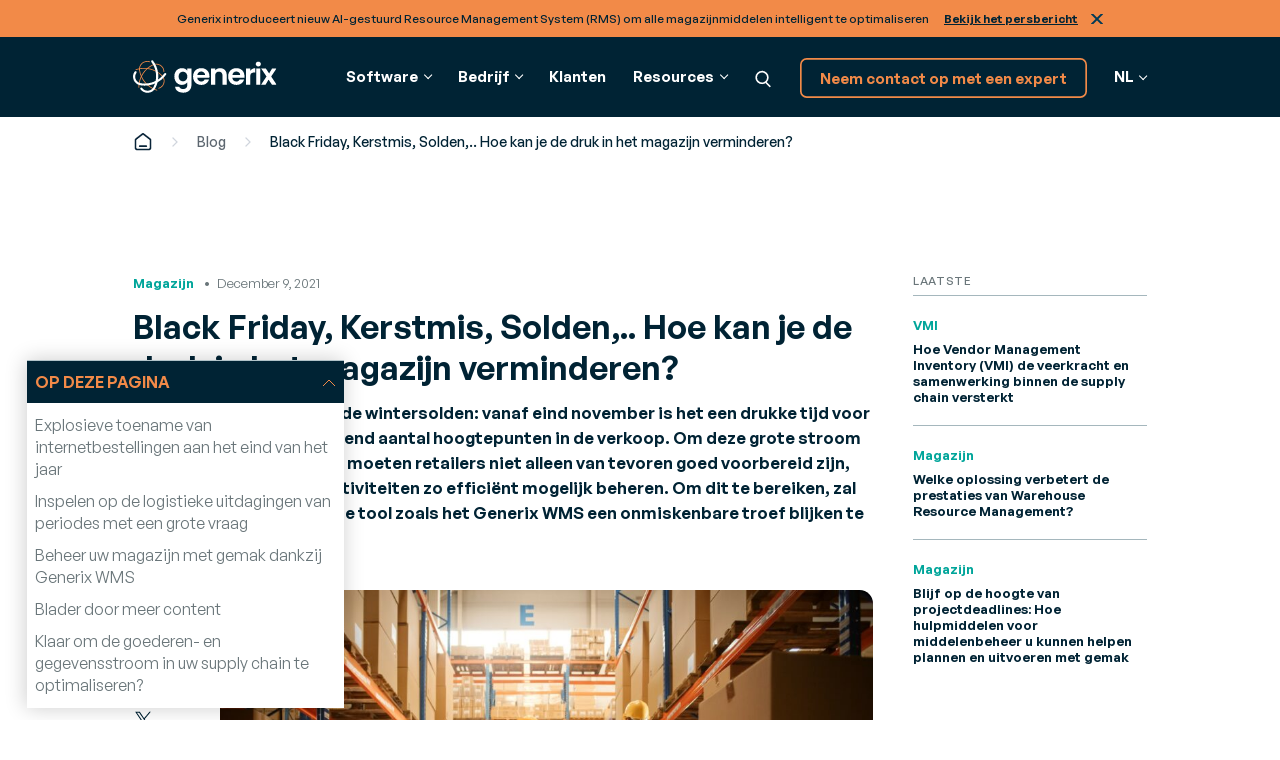

--- FILE ---
content_type: text/html; charset=UTF-8
request_url: https://www.generixgroup.com/nl/blog/black-friday-kerstmis-solden-druk-magazijn-verminderen
body_size: 76347
content:
<!DOCTYPE html>
<html lang="nl-NL">
<head>
	<meta charset="utf-8">
	<meta name="viewport" content="width=device-width, initial-scale=1.0">
	<link href="https://www.generixgroup.com/wp-content/themes/generix/assets/images/favicon.png" rel="shortcut icon">

			<!-- Data Layer -->
		<script>let dl_loadData = {"environnement":"Prod","website_language":"nl","content_group":"Resources & Services","content_group2":"Knowledge Center","content_group3":"Blog article","content_type":"Page","user_interne":false,"translation_group":55735};</script>
		<script src="https://www.generixgroup.com/wp-content/themes/generix/dataLayer.js"></script>

		<!-- Sirdata Consent -->
		<script type="text/javascript" src="https://cache.consentframework.com/js/pa/36661/c/0UWCq/stub"></script>
		<script type="text/javascript" src="https://choices.consentframework.com/js/pa/36661/c/0UWCq/cmp" async></script>
		<!-- End Sirdata Consent -->
        <!--Preload banner image-->
        <link rel="preload"
				href="https://www.generixgroup.com/wp-content/uploads/2024/04/Homepage-PFA-new.png.webp"
				as="image"
				fetchpriority="high"
				imagesrcset="https://www.generixgroup.com/wp-content/uploads/2024/04/Homepage-PFA-new.png.webp">
					<!-- Google Tag Manager -->
			<script>(function(w,d,s,l,i){w[l]=w[l]||[];w[l].push({'gtm.start':
			new Date().getTime(),event:'gtm.js'});var f=d.getElementsByTagName(s)[0],
			j=d.createElement(s),dl=l!='dataLayer'?'&l='+l:'';j.async=true;j.src=
			'https://www.googletagmanager.com/gtm.js?id='+i+dl+ '&gtm_auth=zZbwuvnrkd38tjWjhpMUxw&gtm_preview=env-1&gtm_cookies_win=x';f.parentNode.insertBefore(j,f);
			})(window,document,'script','dataLayer','GTM-TD6D87FW');</script>
			<!-- End Google Tag Manager -->

			<!-- Marker.io -->
			<script>
				window.markerConfig = {
					project: '662fd8ce7863bbe3a3c6f6bc',
					source: 'snippet'
				};
				!function(e,r,a){if(!e.__Marker){e.__Marker={};var t=[],n={__cs:t};["show","hide","isVisible","capture","cancelCapture","unload","reload","isExtensionInstalled","setReporter","setCustomData","on","off"].forEach(function(e){n[e]=function(){var r=Array.prototype.slice.call(arguments);r.unshift(e),t.push(r)}}),e.Marker=n;var s=r.createElement("script");s.async=1,s.src="https://edge.marker.io/latest/shim.js";var i=r.getElementsByTagName("script")[0];i.parentNode.insertBefore(s,i)}}(window,document);
			</script>
			<!-- End Marker.io -->
			
	<meta name='robots' content='index, follow, max-image-preview:large, max-snippet:-1, max-video-preview:-1' />
	<style>img:is([sizes="auto" i], [sizes^="auto," i]) { contain-intrinsic-size: 3000px 1500px }</style>
	<link rel="alternate" hreflang="nl" href="https://www.generixgroup.com/nl/blog/black-friday-kerstmis-solden-druk-magazijn-verminderen" />

	<!-- This site is optimized with the Yoast SEO plugin v25.0 - https://yoast.com/wordpress/plugins/seo/ -->
	<title>Black Friday, Kerstmis, Solden,.. Hoe kan je de druk in het magazijn verminderen?</title>
	<meta name="description" content="Black Friday, kerstmis, wintersolden: drukke tijden voor e-commerce betekenen voor de retail een enorme orderstroom om te beheren. Lees hier hoe je de druk kan verminderen." />
	<link rel="canonical" href="https://www.generixgroup.com/nl/blog/black-friday-kerstmis-solden-druk-magazijn-verminderen" />
	<meta property="og:locale" content="nl_NL" />
	<meta property="og:type" content="article" />
	<meta property="og:title" content="Black Friday, Kerstmis, Solden,.. Hoe kan je de druk in het magazijn verminderen?" />
	<meta property="og:description" content="Black Friday, kerstmis, wintersolden: drukke tijden voor e-commerce betekenen voor de retail een enorme orderstroom om te beheren. Lees hier hoe je de druk kan verminderen." />
	<meta property="og:url" content="https://www.generixgroup.com/nl/blog/black-friday-kerstmis-solden-druk-magazijn-verminderen" />
	<meta property="og:site_name" content="Generix" />
	<meta property="article:published_time" content="2021-12-09T07:00:00+00:00" />
	<meta property="article:modified_time" content="2024-02-05T12:59:58+00:00" />
	<meta property="og:image" content="https://www.generixgroup.com/wp-content/uploads/2023/12/reduire-pression-entrepot-GettyImages-1283514385.jpg" />
	<meta property="og:image:width" content="2000" />
	<meta property="og:image:height" content="1125" />
	<meta property="og:image:type" content="image/jpeg" />
	<meta name="author" content="Aude Criqui" />
	<meta name="twitter:card" content="summary_large_image" />
	<meta name="twitter:label1" content="Written by" />
	<meta name="twitter:data1" content="Aude Criqui" />
	<script type="application/ld+json" class="yoast-schema-graph">{"@context":"https://schema.org","@graph":[{"@type":"WebPage","@id":"https://www.generixgroup.com/nl/blog/black-friday-kerstmis-solden-druk-magazijn-verminderen","url":"https://www.generixgroup.com/nl/blog/black-friday-kerstmis-solden-druk-magazijn-verminderen","name":"Black Friday, Kerstmis, Solden,.. Hoe kan je de druk in het magazijn verminderen?","isPartOf":{"@id":"https://www.generixgroup.com/en/#website"},"primaryImageOfPage":{"@id":"https://www.generixgroup.com/nl/blog/black-friday-kerstmis-solden-druk-magazijn-verminderen#primaryimage"},"image":{"@id":"https://www.generixgroup.com/nl/blog/black-friday-kerstmis-solden-druk-magazijn-verminderen#primaryimage"},"thumbnailUrl":"https://www.generixgroup.com/wp-content/uploads/2023/12/reduire-pression-entrepot-GettyImages-1283514385.jpg","datePublished":"2021-12-09T07:00:00+00:00","dateModified":"2024-02-05T12:59:58+00:00","author":{"@id":"https://www.generixgroup.com/en/#/schema/person/daedcb110c395ebb0f8a72795bd36ada"},"description":"Black Friday, kerstmis, wintersolden: drukke tijden voor e-commerce betekenen voor de retail een enorme orderstroom om te beheren. Lees hier hoe je de druk kan verminderen.","breadcrumb":{"@id":"https://www.generixgroup.com/nl/blog/black-friday-kerstmis-solden-druk-magazijn-verminderen#breadcrumb"},"inLanguage":"nl-NL","potentialAction":[{"@type":"ReadAction","target":["https://www.generixgroup.com/nl/blog/black-friday-kerstmis-solden-druk-magazijn-verminderen"]}]},{"@type":"ImageObject","inLanguage":"nl-NL","@id":"https://www.generixgroup.com/nl/blog/black-friday-kerstmis-solden-druk-magazijn-verminderen#primaryimage","url":"https://www.generixgroup.com/wp-content/uploads/2023/12/reduire-pression-entrepot-GettyImages-1283514385.jpg","contentUrl":"https://www.generixgroup.com/wp-content/uploads/2023/12/reduire-pression-entrepot-GettyImages-1283514385.jpg","width":2000,"height":1125,"caption":"reduire-pression-entrepot-GettyImages-1283514385"},{"@type":"BreadcrumbList","@id":"https://www.generixgroup.com/nl/blog/black-friday-kerstmis-solden-druk-magazijn-verminderen#breadcrumb","itemListElement":[{"@type":"ListItem","position":1,"name":"Home","item":"https://www.generixgroup.com/nl"},{"@type":"ListItem","position":2,"name":"Blog","item":"https://www.generixgroup.com/nl/blog/post_type_custom/articles"},{"@type":"ListItem","position":3,"name":"Black Friday, Kerstmis, Solden,.. Hoe kan je de druk in het magazijn verminderen?"}]},{"@type":"WebSite","@id":"https://www.generixgroup.com/en/#website","url":"https://www.generixgroup.com/en/","name":"Generix","description":"","potentialAction":[{"@type":"SearchAction","target":{"@type":"EntryPoint","urlTemplate":"https://www.generixgroup.com/en/?s={search_term_string}"},"query-input":{"@type":"PropertyValueSpecification","valueRequired":true,"valueName":"search_term_string"}}],"inLanguage":"nl-NL"},{"@type":"Person","@id":"https://www.generixgroup.com/en/#/schema/person/daedcb110c395ebb0f8a72795bd36ada","name":"Aude Criqui"}]}</script>
	<!-- / Yoast SEO plugin. -->


<style id='cost-calculator-builder-calculator-selector-style-inline-css'>
/*!***************************************************************************************************************************************************************************************************************************************!*\
  !*** css ./node_modules/css-loader/dist/cjs.js??ruleSet[1].rules[4].use[1]!./node_modules/postcss-loader/dist/cjs.js??ruleSet[1].rules[4].use[2]!./node_modules/sass-loader/dist/cjs.js??ruleSet[1].rules[4].use[3]!./src/style.scss ***!
  \***************************************************************************************************************************************************************************************************************************************/
.ccb-gutenberg-block {
  padding: 20px;
  border: 1px solid black;
}
.ccb-gutenberg-block__header {
  display: flex;
  align-items: center;
  margin-bottom: 20px;
}
.ccb-gutenberg-block__icon {
  margin-right: 20px;
}

/*# sourceMappingURL=style-index.css.map*/
</style>
<link rel='stylesheet' id='wp-components-css' href='https://www.generixgroup.com/wp-includes/css/dist/components/style.min.css?ver=6.8.1' media='all' />
<link rel='stylesheet' id='wp-preferences-css' href='https://www.generixgroup.com/wp-includes/css/dist/preferences/style.min.css?ver=6.8.1' media='all' />
<link rel='stylesheet' id='wp-block-editor-css' href='https://www.generixgroup.com/wp-includes/css/dist/block-editor/style.min.css?ver=6.8.1' media='all' />
<link rel='stylesheet' id='popup-maker-block-library-style-css' href='https://www.generixgroup.com/wp-content/plugins/popup-maker/dist/packages/block-library-style.css?ver=dbea705cfafe089d65f1' media='all' />
<link rel='stylesheet' id='style-css' href='https://www.generixgroup.com/wp-content/themes/generix/style.css' media='all' />
<link rel='stylesheet' id='fonts-css' href='https://www.generixgroup.com/wp-content/themes/generix/assets/fonts/fonts.css' media='all' />
<link rel='stylesheet' id='footer-css' href='https://www.generixgroup.com/wp-content/themes/generix/assets/styles/footer.css' media='all' />
<link rel='stylesheet' id='header-css' href='https://www.generixgroup.com/wp-content/themes/generix/assets/styles/header.css' media='all' />
<link rel='stylesheet' id='form-css' href='https://www.generixgroup.com/wp-content/themes/generix/assets/styles/form.css' media='all' />
<link rel='stylesheet' id='block-section-css' href='https://www.generixgroup.com/wp-content/themes/generix/blocks/section/section.css' media='all' />
<link rel='stylesheet' id='flickity-css' href='https://www.generixgroup.com/wp-content/themes/generix/assets/flickity/flickity.css' media='all' />
<script id="wpml-cookie-js-extra">
var wpml_cookies = {"wp-wpml_current_language":{"value":"nl","expires":1,"path":"\/"}};
var wpml_cookies = {"wp-wpml_current_language":{"value":"nl","expires":1,"path":"\/"}};
</script>
<script src="https://www.generixgroup.com/wp-content/plugins/sitepress-multilingual-cms/res/js/cookies/language-cookie.js?ver=474000" id="wpml-cookie-js" defer data-wp-strategy="defer"></script>
<meta name="generator" content="WPML ver:4.7.4 stt:37,1,4,68,27,66,67,2;" />
<script type="text/javascript">window.ccb_nonces = {"ccb_payment":"42ce7a16ff","ccb_contact_form":"fc0a69d40f","ccb_woo_checkout":"2ec695836b","ccb_add_order":"798b2bcc23","ccb_orders":"cec760758f","ccb_update_order":"f32b22fe43","ccb_complete_payment":"060d54c835","ccb_send_invoice":"3fd0cc88b5","ccb_get_invoice":"57cfd2f316","ccb_wp_hook_nonce":"8511c9dc5e","ccb_razorpay_receive":"1caf98445d","ccb_woocommerce_payment":"a6a1f4bf01","ccb_calc_views":"264ad051ac","ccb_calc_interactions":"9b755ca880"};</script><script type="application/ld+json">{"@context":"https://schema.org","@type":"NewsArticle","headline":"Black Friday, Kerstmis, Solden,.. Hoe kan je de druk in het magazijn verminderen?","image":["https://www.generixgroup.com/wp-content/uploads/2023/12/reduire-pression-entrepot-GettyImages-1283514385.jpg"],"datePublished":"2021-12-09T00:00:00-07:00","dateModified":"2024-02-05T05:59:58-07:00","author":{"@type":"Person","name":"Aude Criqui"},"publisher":{"@type":"Organization","name":"Generix","logo":{"@type":"ImageObject","url":""}},"description":"Black Friday, Kerstmis en de wintersolden: vanaf eind november is het een drukke tijd voor de retail, met een toenemend&hellip;","articleBody":"Magazijn\n\t\t\t\t\t\t\tDecember 9, 2021\n\t\t\t\t\t\tBlack Friday, Kerstmis, Solden,.. Hoe kan je de druk in het magazijn verminderen?\n\t\t\tBlack Friday, Kerstmis en de wintersolden: vanaf eind november is het een drukke tijd voor de retail, met een toenemend aantal hoogtepunten in de verkoop. Om deze grote stroom aan orders aan te kunnen, moeten retailers niet alleen van tevoren goed voorbereid zijn, maar ook hun magazijnactiviteiten zo efficiënt mogelijk beheren. Om dit te bereiken, zal een krachtige en efficiënte tool zoals het Generix WMS een onmiskenbare troef blijken te zijn.\n\t\t\n\n\t\t\n\t\t\t\n\t\t\t\t\n\t\t\t\t\t\n\t\t\t\t\n\t\t\t\t\n\t\t\t\t\t\n\t\t\t\t\n\t\t\t\t\n\t\t\t\t\t\n\t\t\t\t\n\t\t\t\n\n\t\t\t\n\t\t\t\tArtikel\n\t\t\t\t\t\t\t\t\t\t\t\n\t\t\n\n\t\t\n\t\t\tExplosieve toename van internetbestellingen aan het eind van het jaar\nIn 2020 hebben de sluitingen van de fysieke winkels, de lockdown en de social distancing in verband met de pandemie de verkoop van producten op het web sterk versneld, met een stijging van 32% volgens de FEVAD1. Deze dynamiek heeft zich duidelijk doorgezet, aangezien de e-commerce in de kerstperiode van 2020 goed was voor 13,4% van de retailverkopen, tegen 9,8% in 20192. Het is een veilige gok dat deze shoppingkanalen die nu door een meerderheid van de consumenten zijn overgenomen, dit jaar opnieuw in trek zullen zijn, te beginnen eind november: de week van Black Friday heeft de afgelopen drie jaar op rij pieken bij de online verkoop van ongeveer 20% gegenereerd3.\nInspelen op de logistieke uitdagingen van periodes met een grote vraag\nKlanten bestellen misschien veel aan het eind van het jaar, maar zij stellen hun verwachtingen niet naar beneden bij en blijven een onberispelijke ervaring eisen. Ze zijn waarschijnlijk nog veeleisender. Naarmate Kerstmis nadert, krijgt de leveringstermijn – die toch al een belangrijk onderdeel van de verwachtingen is – een centrale rol: een kerstcadeau moet absoluut op D-day onder de boom liggen, uitstel is niet aanvaardbaar. Het is daarom van essentieel belang dat de retailer anticipeert op piekbestellingen door grote voorraden aan te leggen van de meest veelbelovende producten. Het is ook verstandig om met leveranciers uitzonderlijke bevoorradingsafspraken te maken in geval van een te grote vraag, om te voorkomen dat verkoopkansen worden gemist. Ook moet u ervoor zorgen dat u alles hebt wat u nodig hebt om uw goederen in te pakken en te verzenden: kartonnen dozen en enveloppen, plakband en etiketten, zakjes en inpakpapier,… Zij zullen zich ook zorgen moeten maken over het vermogen van hun bezorgers om de pakketten in ontvangst te nemen en ze op tijd te bezorgen. Om aan de vraag van de klanten naar “à la carte” levering te voldoen, zullen de retailers in staat moeten zijn een verscheidenheid van leveringsmethodes aan te bieden: thuislevering, maar ook “click &amp; collect”, levering op een afhaalpunt, in de winkel,… Tenslotte speelt in deze drukke tijden de klantenservice een belangrijke rol. De communicatie moet zo duidelijk en transparant mogelijk zijn. Dit betekent anticiperen op “klassieke” vragen van klanten – die kunnen worden beantwoord via een gedetailleerde FAQ of chatbot – en het aanbieden van efficiënte ordertracking. En als zich een probleem voordoet, is het een must de klanten onmiddellijk te informeren over eventuele vertragingen in de bestelling.\nBeheer uw magazijn met gemak dankzij Generix WMS\nDe WMS oplossing van Generix Group is perfect uitgerust om te voldoen aan de behoeften van bedrijven die met een dergelijke toevloed van gelijktijdige orders worden geconfronteerd. Generix WMS stelt u in staat om tijdens deze periodes, de middelen op de juiste manier in te zetten en toe te wijzen, waardoor u reactiever en flexibeler kunt reageren en de logistieke operaties beter kunt overzien. Orders hoeven niet langer in één wave te worden afgehandeld: dankzij het WMS zijn nu versnelde cut-offs mogelijk. Het WMS maakt het ook mogelijk om een grote verscheidenheid aan picking methodes te combineren, van de traditionele pallet picking tot de single item order. Bovendien kunnen bedrijven, om aan flexibiliteit te winnen, het WMS gebruiken om een referentie op verschillende locaties te plaatsen, wat de mogelijkheden van pickingcircuits verveelvoudigt. Het Generix WMS kan gebruik maken van de nieuwe technologieën die het gezicht van de magazijnen veranderen: mechanisering en robotisering, spraak of visuele assistentie, nieuwe grafische en tactiele interfaces, radiofrequentie, AI,… Maar dat is nog niet alles: door een goede traceerbaarheid en zichtbaarheid van de lopende operaties in real time te bieden, en door het magazijn echt te verbinden met de supply chain, biedt het Generix WMS een globale visie en een efficiënte, permanente kwaliteitscontrole. Op elk moment kan worden nagegaan of een bestelling juist en volledig is. En dus, aan het eind van de lijn, de klant precies te informeren over de status van zijn bestelling. Generix WMS maakt het mogelijk omnichannel logistiek beheer te optimaliseren op alle essentiële dimensies – picking, opslag, traceerbaarheid,…\n1 en 2 Bilan du e-commerce en 2020, fevad.com, 2021. 3 Black friday sur internet : ventes en hausse de 20%, fevad.com, 2020\n\t\t\n\t\n\t\n\t\t\t\t\t\n\t\t\t\tLaatste\n\t\t\t\t\n\t\t\t\t\t\t\t\t\t\t\t\t\t\t\t\t\t\t\t\t\t\t\n\t\t\t\t\t\t\tVMI\n\t\t\t\t\t\t\tHoe Vendor Management Inventory (VMI) de veerkracht en samenwerking binnen de supply chain versterkt\n\t\t\t\t\t\t\n\t\t\t\t\t\t\t\t\t\t\t\t\t\t\t\t\t\n\t\t\t\t\t\t\tMagazijn\n\t\t\t\t\t\t\tWelke oplossing verbetert de prestaties van Warehouse Resource Management?\n\t\t\t\t\t\t\n\t\t\t\t\t\t\t\t\t\t\t\t\t\t\t\t\t\n\t\t\t\t\t\t\tMagazijn\n\t\t\t\t\t\t\tBlijf op de hoogte van projectdeadlines: Hoe hulpmiddelen voor middelenbeheer u kunnen helpen plannen en uitvoeren met gemak"}</script>		<style id="wp-custom-css">
			.HEADER .megamenu .group a:not(.b-button){
	font-size:16rem;
}

h1, .b-h1 {font-size: 48rem; line-height: 1.15;}
h2, .b-h2 {font-size: 40rem;}

.TIMELINE .container .b-column:nth-child(n+3){
    display:block!important;
}

.legal-consent-container {
	font-size:9px;
}

.legal-consent-container .field.hs-form-field {
font-size:16rem;
}
.titlebox {
	color:#F28A48;
}
.stat_sc {
	color:#F28A48;
	font-size:30rem;
	line-height: 1;
	font-weight: 600;
	margin: 0.5em 0 0;
}

#numbers_sc .b-pill {
    background: var(--light-navy);
    background-image: ;
    background-position-x: ;
    background-position-y: ;
    background-size: ;
    background-repeat: ;
    background-attachment: ;
    background-origin: ;
    background-clip: ;
    background-color: ;
    color: var(--white);
}
.enjeux .consulting-column h3 {
  color: var(--primary-orange);
}

.enjeux .flickity-slider .heading {
	display:none;
}

.rse .consulting-column {
	border: 2rem solid var(--green)!important;
}

.rse .b-column:last-of-type .consulting-column>p>em{
	margin-bottom: 32rem;
	font-size: 16rem;
}

.rse .consulting-column h3 {
	color: var(--green);
}

.consulting-column img {
	border-radius: 16rem;
}

.rse .flickity-slider .heading{
	display: none;
}

.rse-values .b-column .container{
	background: linear-gradient(var(--green),var(--white));
}

.ROW[data-variant="1"] .image{
	padding: 0;
	background: #182954;
}

.TESTIMONIAL[data-variant="1"] blockquote:before .roadmap {
    display: none;
}

.roadmap .TESTIMONIAL[data-variant="1"] blockquote:before  {
    display: none;
}

.b-page-foot:after {
	content: '';
  position: absolute;
  left: 0;
  width: 100%;
  height: 30px;
  background: red;
  background: var(--dark-navy);
}		</style>
		</head>
<body class="b-loading">

<input id="toggle-nav" type="checkbox" class="b-hidden" aria-hidden="true">



<div class="b-skip-links">
	<a href="#main">Overslaan naar hoofdinhoud</a>
</div>



	<section class="b-announcement">
		<div class="b-announcement-content">
			<p>Generix introduceert nieuw AI-gestuurd Resource Management System (RMS) om alle magazijnmiddelen intelligent te optimaliseren <a href="https://www.generixgroup.com/nl/persbericht/generix-introduceert-resource-management-system-rms">Bekijk het persbericht</a></p>
		</div>
		<button>Sluit</button>
	</section>



<div class="b-page">
	<header class="b-page-head">
		<div class="HEADER">
			<div class="b-frame">
				<div class="container">
					<a class="logo" href="https://www.generixgroup.com/nl"><img src="https://www.generixgroup.com/wp-content/themes/generix/assets/images/generix.svg" alt="Generix" style="width: 172rem; height: 41rem;"></a>
					<nav>
						<ul>



		
									<li tabindex="-1" class="megamenu" data-children="">
					<span class='a'>Software</span>
					<ul tabindex="-1">
						<li>
							<div class="wrapper">
																									<div class="group">
										<div class="heading">
																							<a href='https://www.generixgroup.com/nl/edi-en-e-invoicing'>Finance</a>
																					</div>
										<ul class="links">
																							<li><a href='https://www.generixgroup.com/nl/edi-en-e-invoicing/e-invoicing'>e-Invoicing													<span class="description">Digitaliseer inkoop- en verkoopfacturatie</span>
												</a></li>
																					</ul>
									</div>
																	<div class="group">
										<div class="heading">
																							<a href='https://www.generixgroup.com/nl/supply-chain'>Supply Chain</a>
																					</div>
										<ul class="links">
																							<li><a href='https://www.generixgroup.com/nl/supply-chain/generix-wms-warehouse-management-system'>Warehouse Mangement (WMS)													<span class="description">Stimuleer de efficiëntie in uw hele magazijn</span>
												</a></li>
																							<li><a href='https://www.generixgroup.com/nl/supply-chain/generix-tms-transport-system'>Transportmanagement (TMS)													<span class="description">Maak slimmere charter- en laadbeslissingen</span>
												</a></li>
																							<li><a href='https://www.generixgroup.com/nl/supply-chain/generix-collaborative-replenishment'>Vendor Management Inventory (VMI)													<span class="description">Bouw een lean, vraaggestuurde supply chain</span>
												</a></li>
																					</ul>
									</div>
																	<div class="group">
										<div class="heading">
																							<a href='https://www.generixgroup.com/nl/edi-en-e-invoicing'>BtoB Integration</a>
																					</div>
										<ul class="links">
																							<li><a href='https://www.generixgroup.com/nl/edi-en-e-invoicing/edi-electronic-data-interchange'>EDI-oplossingen													<span class="description">Realiseer operaties met verschillende bedrijven in de cloud.</span>
												</a></li>
																							<li><a href='https://www.generixgroup.com/nl/edi-en-e-invoicing/tradexpress'>TradeXpress Infinity													<span class="description">De snelste elektronische gegevensuitwisseling</span>
												</a></li>
																					</ul>
									</div>
																									<div class="group">
										<span class="button-label">Ontdek 17+ softwareoplossingen</span>
										<a class="b-button alt-small alt-outline" href="https://www.generixgroup.com/nl/alle-oplossingen">Alle software bekijken</a>
									</div>
															</div>
						</li>
					</ul>
				</li>
												<li tabindex="-1" class="megamenu" data-children="2">
					<span class='a'>Bedrijf</span>
					<ul tabindex="-1">
						<li>
							<div class="wrapper">
																									<div class="group">
										<div class="heading">
																							<span class="a">Bedrijf</span>
																					</div>
										<ul class="links">
																							<li><a href='https://www.generixgroup.com/nl/over-generix-group'>Over Ons													<span class="description">Maak kennis met Generix</span>
												</a></li>
																							<li><a href='https://www.generixgroup.com/nl/bestuur-generix-group'>Bestuur													<span class="description">Maak kennis met onze Executives en lokale leiders</span>
												</a></li>
																							<li><a href='https://www.generixgroup.com/nl/jobs'>Jobs													<span class="description">Vind uw match in ons wereldwijde team</span>
												</a></li>
																							<li><a href='https://www.generixgroup.com/nl/nieuws-en-evenementen'>Nieuws en evenementen													<span class="description">Blader door de nieuwste persberichten en aankomende evenementen</span>
												</a></li>
																					</ul>
									</div>
																	<div class="group">
										<div class="heading">
																							<span class="a">Klanten en Partners</span>
																					</div>
										<ul class="links">
																							<li><a href='https://www.generixgroup.com/nl/klanten-en-partners/partners'>Partners													<span class="description">Ontdek het rijke ecosysteem van partners van Generix</span>
												</a></li>
																					</ul>
									</div>
																							</div>
						</li>
					</ul>
				</li>
												<li><a href='https://www.generixgroup.com/nl/klanten-en-partners/succesverhalen-klanten-partners'>Klanten</a></li>
												<li tabindex="-1" class="megamenu" data-children="4">
					<span class='a'>Resources</span>
					<ul tabindex="-1">
						<li>
							<div class="wrapper">
																									<div class="group">
										<div class="heading">
																							<a href='https://www.generixgroup.com/nl/contentbibliotheek'>Contentbibliotheek</a>
																					</div>
										<ul class="links">
																							<li><a href='https://www.generixgroup.com/nl/contentbibliotheek?_t=articles#results'>Artikels													<span class="description">Analyses en nieuws om op de hoogte te blijven van de laatste trends in de sector</span>
												</a></li>
																							<li><a href='#'>White papers													<span class="description">Diepgaande studies en deskundig advies om uw bedrijfsprocessen te optimaliseren</span>
												</a></li>
																							<li><a href='https://www.generixgroup.com/nl/contentbibliotheek?_t=expert-opinion#results'>Expert Opinies													<span class="description">Perspectieven en aanbevelingen van experts over uitdagingen en oplossingen in de sector</span>
												</a></li>
																					</ul>
									</div>
																	<div class="group">
										<div class="heading">
																							<a href='https://www.generixgroup.com/nl/woordenlijst'>Verklarende Woordenlijst</a>
																					</div>
										<ul class="links">
																							<li><a href='https://www.generixgroup.com/nl/woordenlijst'>Verklarende Woordenlijst													<span class="description"></span>
												</a></li>
																					</ul>
									</div>
																	<div class="group">
										<div class="heading">
																							<a href='https://www.generixgroup.com/nl/e-invoicing-naleving-wereldwijd'>Kaart van fiscale hervormingen</a>
																					</div>
										<ul class="links">
																							<li><a href='https://www.generixgroup.com/nl/e-invoicing-naleving-wereldwijd'>Interactieve e-factureringskaart													<span class="description">Realtime opvolging van wereldwijde fiscale hervormingen om uw compliance te waarborgen</span>
												</a></li>
																					</ul>
									</div>
																	<div class="group">
										<div class="heading">
																							<span class="a">Diensten</span>
																					</div>
										<ul class="links">
																							<li><a href='https://www.generixgroup.com/nl/consulting'>Consulting													<span class="description">Om uw bedrijfsuitdagingen aan te gaan</span>
												</a></li>
																					</ul>
									</div>
																							</div>
						</li>
					</ul>
				</li>
					


							<li><div class="search-container">
								<form class="search" action="https://www.generixgroup.com/nl" autocomplete="off">
									<input type="text" name="s" placeholder="Zoek op">
									<button type="submit">Zoek op</button>
								</form>
							</div></li>
							<li data-inverted>
																<a class="b-button alt-small alt-outline" href="https://www.generixgroup.com/nl/contact">Neem contact op met een expert</a>
							</li>
							<li class="dropdown">
																																			<span class="a" tabindex="-1">nl</span>
																									<ul>
																			<li><a href="https://www.generixgroup.com/fr">France (French)</a></li>
																													<li><a href="https://www.generixgroup.com/en">North America (English)</a></li>
																													<li><a href="https://www.generixgroup.com/fr-ca">Canada (Français)</a></li>
																													<li><a href="https://www.generixgroup.com/es">Spain (Spanish)</a></li>
																													<li><a href="https://www.generixgroup.com/nl/blog/black-friday-kerstmis-solden-druk-magazijn-verminderen">Nederland (Dutch)</a></li>
																					<li><a href="https://www.generixgroup.com/nl/blog/black-friday-kerstmis-solden-druk-magazijn-verminderen">Belgium (Dutch)</a></li>
																													<li><a href="https://www.generixgroup.com/it">Italy (Italian)</a></li>
																													<li><a href="https://www.generixgroup.com/pt">Portugal (Portuguese)</a></li>
																													<li><a href="https://www.generixgroup.com/br">Brazil (Portuguese)</a></li>
																											</ul>
							</li>
						</ul>
					</nav>
					<a href="https://www.generixgroup.com/nl?s" class="nav-search">Zoek op</a>
					<label for="toggle-nav" class="nav-trigger">Menu</label>
				</div>
			</div>
		</div>

					<script type="text/javascript">
				if (sessionStorage.getItem('hideAnnouncement') == 1) {
					document.querySelector('.b-announcement').remove();
				} else {
					document.querySelector('.b-page-head').style.top = document.querySelector('.b-announcement').getBoundingClientRect().height + 'px';
				}
			</script>
			</header>



	<main id="main" class="b-page-body">
					<section class="breadcrumbs breadcrumbs-header">
				<div class="b-frame">
					<div class="container">
						<p id="breadcrumbs"><span><span><a href="https://www.generixgroup.com/nl"><i class="icon-home">Home</i></a></span> <i class="icon-separator"></i> <span><a href="https://www.generixgroup.com/nl/blog/post_type_custom/articles">Blog</a></span> <i class="icon-separator"></i> <span class="breadcrumb_last" aria-current="page">Black Friday, Kerstmis, Solden,.. Hoe kan je de druk in het magazijn verminderen?</span></span></p>					</div>
				</div>
			</section>
		


	


<section class="b-section " data-variant="0" data-top="0" data-bottom="0" data-alignment=""
	>
		<div class="b-frame">
		



<div class="POST " data-variant="0">
	<article>
		<div class="meta">
			<div class="categories">Magazijn</div>
							<div class="date">December 9, 2021</div>
						<h1 class="b-h2">Black Friday, Kerstmis, Solden,.. Hoe kan je de druk in het magazijn verminderen?</h1>
			<p><strong>Black Friday, Kerstmis en de wintersolden: vanaf eind november is het een drukke tijd voor de retail, met een toenemend aantal hoogtepunten in de verkoop. Om deze grote stroom aan orders aan te kunnen, moeten retailers niet alleen van tevoren goed voorbereid zijn, maar ook hun magazijnactiviteiten zo efficiënt mogelijk beheren. Om dit te bereiken, zal een krachtige en efficiënte tool zoals het Generix WMS een onmiskenbare troef blijken te zijn.</strong></p>
		</div>

		<div class="media">
			<div class="share">
				<a href="https://www.linkedin.com/cws/share?url=https://www.generixgroup.com/nl/blog/black-friday-kerstmis-solden-druk-magazijn-verminderen" target="_blank" aria-label="LinkedIn (opens in a new tab)">
					<svg viewBox="0 0 24 24"><path d="M22.2283 0.337891H1.77167C1.30179 0.337891 0.851161 0.51929 0.518909 0.842183C0.186657 1.16508 0 1.60301 0 2.05965V21.9401C0 22.3967 0.186657 22.8346 0.518909 23.1575C0.851161 23.4804 1.30179 23.6618 1.77167 23.6618H22.2283C22.6982 23.6618 23.1488 23.4804 23.4811 23.1575C23.8133 22.8346 24 22.3967 24 21.9401V2.05965C24 1.60301 23.8133 1.16508 23.4811 0.842183C23.1488 0.51929 22.6982 0.337891 22.2283 0.337891ZM7.15333 20.207H3.545V9.06817H7.15333V20.207ZM5.34667 7.52458C4.93736 7.52234 4.53792 7.40232 4.19873 7.17967C3.85955 6.95701 3.59584 6.6417 3.44088 6.27353C3.28591 5.90536 3.24665 5.50083 3.32803 5.11099C3.40941 4.72116 3.6078 4.36348 3.89816 4.08311C4.18851 3.80275 4.55781 3.61225 4.95947 3.53566C5.36112 3.45908 5.77711 3.49983 6.15495 3.65279C6.53279 3.80575 6.85554 4.06405 7.08247 4.3951C7.30939 4.72615 7.43032 5.11511 7.43 5.51289C7.43386 5.7792 7.38251 6.04355 7.27901 6.29016C7.17551 6.53678 7.02198 6.76062 6.82757 6.94835C6.63316 7.13607 6.40185 7.28384 6.14742 7.38284C5.893 7.48184 5.62067 7.53004 5.34667 7.52458ZM20.4533 20.2167H16.8467V14.1314C16.8467 12.3368 16.0617 11.7828 15.0483 11.7828C13.9783 11.7828 12.9283 12.5668 12.9283 14.1768V20.2167H9.32V9.07627H12.79V10.6199H12.8367C13.185 9.93472 14.405 8.76367 16.2667 8.76367C18.28 8.76367 20.455 9.925 20.455 13.3264L20.4533 20.2167Z"/></svg>
				</a>
				<a href="https://www.facebook.com/sharer/sharer.php?u=https://www.generixgroup.com/nl/blog/black-friday-kerstmis-solden-druk-magazijn-verminderen" target="_blank" aria-label="Facebook (opens in a new tab)">
					<svg viewBox="0 0 24 24"><path d="M24 11.662C24 5.22124 18.6274 0 12 0C5.37258 0 0 5.22124 0 11.662C0 17.4827 4.3882 22.3074 10.125 23.1823V15.033H7.07812V11.662H10.125V9.09269C10.125 6.16991 11.9166 4.55546 14.6576 4.55546C15.9701 4.55546 17.3438 4.78323 17.3438 4.78323V7.65317H15.8306C14.34 7.65317 13.875 8.55219 13.875 9.47535V11.662H17.2031L16.6711 15.033H13.875V23.1823C19.6118 22.3074 24 17.4827 24 11.662Z" /></svg>
				</a>
				<a href="https://twitter.com/intent/tweet?text=https://www.generixgroup.com/nl/blog/black-friday-kerstmis-solden-druk-magazijn-verminderen" target="_blank" aria-label="Twitter (opens in a new tab)">
					<svg viewBox="0 0 24 24"><path d="M10.1924 13.5314L3.11924 22H4.79536L10.937 14.6468L15.8423 22H21.5L14.0822 10.8807L21.5 2H19.8238L13.3381 9.76523L8.15769 2H2.5L10.1924 13.5314ZM19.2198 20.7003H16.6453L4.79457 3.24057H7.36913L19.2198 20.7003Z"/></svg>
				</a>
			</div>

			<div class="image">
				<div class="type">Artikel</div>
				<picture class='b-img' style=''><img src='https://www.generixgroup.com/wp-content/uploads/2023/12/reduire-pression-entrepot-GettyImages-1283514385-960x540.jpg' width='960' height='540' loading='lazy' alt='reduire-pression-entrepot-GettyImages-1283514385' style='aspect-ratio:16/9; object-fit:cover;' fetchpriority='' /></picture>							</div>
		</div>

		<div class="content" >
			<h2>Explosieve toename van internetbestellingen aan het eind van het jaar</h2>
<p>In 2020 hebben de sluitingen van de fysieke winkels, de lockdown en de social distancing in verband met de pandemie de verkoop van producten op het web sterk versneld, met een stijging van 32% volgens de FEVAD1. Deze dynamiek heeft zich duidelijk doorgezet, aangezien de e-commerce in de kerstperiode van 2020 goed was voor 13,4% van de retailverkopen, tegen 9,8% in 20192. Het is een veilige gok dat deze shoppingkanalen die nu door een meerderheid van de consumenten zijn overgenomen, dit jaar opnieuw in trek zullen zijn, te beginnen eind november: de week van Black Friday heeft de afgelopen drie jaar op rij pieken bij de online verkoop van ongeveer 20% gegenereerd3.</p>
<h2>Inspelen op de logistieke uitdagingen van periodes met een grote vraag</h2>
<p>Klanten bestellen misschien veel aan het eind van het jaar, maar zij stellen hun verwachtingen niet naar beneden bij en blijven een onberispelijke ervaring eisen. Ze zijn waarschijnlijk nog veeleisender. Naarmate Kerstmis nadert, krijgt de <strong>leveringstermijn </strong>– die toch al een belangrijk onderdeel van de verwachtingen is – een centrale rol: een kerstcadeau moet absoluut op D-day onder de boom liggen, uitstel is niet aanvaardbaar. Het is daarom van essentieel belang dat de retailer <strong>anticipeert op piekbestellingen</strong> door <strong>grote voorraden aan te leggen van de meest veelbelovende producten</strong>. Het is ook verstandig om met leveranciers <strong>uitzonderlijke bevoorradingsafspraken</strong> te maken in geval van een te grote vraag, om te voorkomen dat verkoopkansen worden gemist. Ook moet u ervoor zorgen dat u alles hebt wat u nodig hebt om uw goederen in te pakken en te verzenden: kartonnen dozen en enveloppen, plakband en etiketten, zakjes en inpakpapier,… Zij zullen zich ook zorgen moeten maken over het vermogen van hun bezorgers om de pakketten in ontvangst te nemen en ze op tijd te bezorgen. Om aan de vraag van de klanten naar “à la carte” levering te voldoen, zullen de retailers in staat moeten zijn een verscheidenheid van leveringsmethodes aan te bieden: thuislevering, maar ook “click &amp; collect”, levering op een afhaalpunt, in de winkel,… Tenslotte speelt in deze drukke tijden de <strong>klantenservice </strong>een belangrijke rol. De communicatie moet zo duidelijk en transparant mogelijk zijn. Dit betekent anticiperen op “klassieke” vragen van klanten – die kunnen worden beantwoord via een gedetailleerde FAQ of chatbot – en het aanbieden van efficiënte ordertracking. En als zich een probleem voordoet, is het een must de klanten onmiddellijk te informeren over eventuele vertragingen in de bestelling.</p>
<h2>Beheer uw magazijn met gemak dankzij Generix WMS</h2>
<p>De <a href="https://www.generixgroup.com/nl/supply-chain/generix-wms-warehouse-management-system">WMS oplossing van Generix Group</a> is perfect uitgerust om te voldoen aan de behoeften van bedrijven die met een <strong>dergelijke toevloed van gelijktijdige orders</strong> worden geconfronteerd. Generix WMS stelt u in staat om tijdens deze periodes, de middelen op de juiste manier in te zetten en toe te wijzen, waardoor u reactiever en flexibeler kunt reageren en de logistieke operaties beter kunt overzien. Orders hoeven niet langer in één wave te worden afgehandeld: dankzij het WMS zijn nu <strong>versnelde cut-offs</strong> mogelijk. Het WMS maakt het ook mogelijk om een <strong>grote verscheidenheid aan picking methodes</strong> te combineren, van de traditionele pallet picking tot de single item order. Bovendien kunnen bedrijven, om aan flexibiliteit te winnen, het WMS gebruiken om een referentie op verschillende locaties te plaatsen, wat de mogelijkheden van pickingcircuits verveelvoudigt. Het Generix WMS kan gebruik maken van de nieuwe technologieën die het gezicht van de magazijnen veranderen: mechanisering en robotisering, spraak of <a href="https://www.generixgroup.com/nl/persbericht/virtual-reality-danone-rusland-generix-group">visuele assistentie</a>, nieuwe grafische en tactiele interfaces, radiofrequentie, <a href="https://www.generixgroup.com/nl/blog/voordelen-artificiele-intelligent-logistieke-sector">AI</a>,… Maar dat is nog niet alles: door een<strong> goede traceerbaarheid</strong> en <strong>zichtbaarheid van de lopende operaties in real time</strong> te bieden, en door het magazijn echt te verbinden met de supply chain, biedt het Generix WMS een <strong>globale visie en een efficiënte, permanente kwaliteitscontrole</strong>. Op elk moment kan worden nagegaan of een bestelling juist en volledig is. En dus, aan het eind van de lijn, de klant precies te informeren over de status van zijn bestelling. Generix WMS maakt het mogelijk omnichannel logistiek beheer te optimaliseren op alle essentiële dimensies – picking, opslag, traceerbaarheid,…</p>
<p>1 en 2 <a href="https://www.fevad.com/bilan-du-e-commerce-en-2020-les-ventes-sur-internet-atteignent-112-milliards-deuros-grace-a-la-digitalisation-acceleree-du-commerce-de-detail/" target="_blank" rel="noopener">Bilan du e-commerce en 2020, fevad.com, 2021.</a> 3 <a href="https://www.fevad.com/black-friday-sur-internet-ventes-en-hausse-de-20/" target="_blank" rel="noopener">Black friday sur internet : ventes en hausse de 20%, fevad.com, 2020</a></p>
		</div>
	</article>
	<aside data-sidebar-variant="0">
					<div class="latest-posts">
				<p class="b-h6">Laatste</p>
				<ul>
																						<li>
							<div class="categories">VMI</div>
							<p class="b-h4"><a href="https://www.generixgroup.com/nl/blog/hoe-gedeeld-voorraadbeheer-de-veerkracht-en-samenwerking-binnen-de-toeleveringsketen-versterkt" >Hoe Vendor Management Inventory (VMI) de veerkracht en samenwerking binnen de supply chain versterkt</a></p>
						</li>
																	<li>
							<div class="categories">Magazijn</div>
							<p class="b-h4"><a href="https://www.generixgroup.com/nl/blog/what-solution-improve-warehouse-resource-management-performance" >Welke oplossing verbetert de prestaties van Warehouse Resource Management?</a></p>
						</li>
																	<li>
							<div class="categories">Magazijn</div>
							<p class="b-h4"><a href="https://www.generixgroup.com/nl/blog/stay-top-project-deadlines-how-resource-management-tools-can-help-you-plan-and-execute-ease" >Blijf op de hoogte van projectdeadlines: Hoe hulpmiddelen voor middelenbeheer u kunnen helpen plannen en uitvoeren met gemak</a></p>
						</li>
									</ul>
			</div>
			</aside>
</div>


	</div>
</section>






<section class="b-section " data-variant="0" data-top="2" data-bottom="0" data-alignment=""
	>
		<div class="b-frame">
		



<div class="CONTENT " data-variant="1" data-width="10" >
		<div class="container alt-centered">
					<div class="content">
				<h2>Blader door meer content</h2>
			</div>
					</div>
</div>





<div class="b-spacer " data-height="1"></div>





<div class="POSTS " data-variant="0" data-count="3">
	
	<div class="results" >
					
													
					<div class="posts">
						<div class="b-columns alt-bottom">
																							<div class="b-column" data-width="4">
									<article class="post">
										<div class="image">
											<picture class='b-img' style=''><img src='https://www.generixgroup.com/wp-content/uploads/2023/12/perche-adottare-vmi.jpg' width='540' height='320' loading='lazy' alt='perche-adottare-vmi' style='aspect-ratio:16/9; object-fit:cover;' fetchpriority='' /></picture>										</div>
										<div class="content">
											<div class="type">Artikel</div>
											<div class="date">29/10/2025</div>
											<div class="categories">VMI</div>
											<h3 class="b-h4"><a href="https://www.generixgroup.com/nl/blog/hoe-gedeeld-voorraadbeheer-de-veerkracht-en-samenwerking-binnen-de-toeleveringsketen-versterkt" >Hoe Vendor Management Inventory (VMI) de veerkracht en samenwerking binnen de supply chain versterkt</a></h3>
											<p>Om het voorraadbeheer te optimaliseren, maken distributeurs en fabrikanten steeds vaker gebruik van Vendor Management Inventory (VMI), waarbij de verantwoordelijkheid&hellip;</p>
										</div>
									</article>
								</div>
																							<div class="b-column" data-width="4">
									<article class="post">
										<div class="image">
											<picture class='b-img' style=''><img src='https://www.generixgroup.com/wp-content/uploads/2023/12/20220215-How-WMS-Can-Enable-Manufacturers-Growth-Strategy-640x379.jpg' width='640' height='379' loading='lazy' alt='20220215-How-WMS-Can-Enable-Manufacturers-Growth-Strategy' style='aspect-ratio:16/9; object-fit:cover;' fetchpriority='' /></picture>										</div>
										<div class="content">
											<div class="type">Artikel</div>
											<div class="date">18/04/2025</div>
											<div class="categories">Magazijn</div>
											<h3 class="b-h4"><a href="https://www.generixgroup.com/nl/blog/what-solution-improve-warehouse-resource-management-performance" >Welke oplossing verbetert de prestaties van Warehouse Resource Management?</a></h3>
											<p>Bedrijven met een eigen magazijn worden geconfronteerd met tal van uitdagingen op het gebied van productiviteit en de aantrekkelijkheid van&hellip;</p>
										</div>
									</article>
								</div>
																							<div class="b-column" data-width="4">
									<article class="post">
										<div class="image">
											<picture class='b-img' style=''><img src='https://www.generixgroup.com/wp-content/uploads/2023/12/Top-of-Blog-Image-Template-1200-x-630-_-v1-9-640x336.png' width='640' height='336' loading='lazy' alt='Top-of-Blog-Image-Template-1200-x-630-_-v1-9' style='aspect-ratio:16/9; object-fit:cover;' fetchpriority='' /></picture>										</div>
										<div class="content">
											<div class="type">Artikel</div>
											<div class="date">18/04/2025</div>
											<div class="categories">Magazijn</div>
											<h3 class="b-h4"><a href="https://www.generixgroup.com/nl/blog/stay-top-project-deadlines-how-resource-management-tools-can-help-you-plan-and-execute-ease" >Blijf op de hoogte van projectdeadlines: Hoe hulpmiddelen voor middelenbeheer u kunnen helpen plannen en uitvoeren met gemak</a></h3>
											<p>Navigeren door het complexe doolhof van resource management en voldoen aan strikte deadlines is een eeuwenoude uitdaging voor senior magazijnmanagers.&hellip;</p>
										</div>
									</article>
								</div>
													</div>
					</div>
				
							
			
						</div>

	</div>


	</div>
</section>





<section class="b-section " data-variant="1" data-top="0" data-bottom="0" data-alignment="0"
	>
			<div class="b-background">
							<picture class='b-img' style=''><source type='image/webp' srcset='https://www.generixgroup.com/wp-content/uploads/2023/11/bottom-cta-background-1.svg' media='(max-width: 480px) and (max-resolution:1.99dppx)'><source type='image/webp' srcset='https://www.generixgroup.com/wp-content/uploads/2023/11/bottom-cta-background-1.svg' media='(max-width: 960px)'><source type='image/webp' srcset='https://www.generixgroup.com/wp-content/uploads/2023/11/bottom-cta-background-1.svg'><img src='https://www.generixgroup.com/wp-content/uploads/2023/11/bottom-cta-background-1.svg' width='1920' height='960' loading='lazy' alt='bottom-cta-background-1' style='' fetchpriority='' /></picture>					</div>
		<div class="b-frame">
		



<div class="ROW " data-variant="0"  >
	<div class="row">
		<div class="b-columns alt-middle">
			<div class="b-column" data-width="7">
									<div class="image " data-animate>
						<picture class='b-img' style='margin:20rem 0 20rem 0;'><img src='https://www.generixgroup.com/wp-content/uploads/2023/12/data-power-cta.png' width='960' height='579' alt='data-power-cta' style='' fetchpriority='high' /></picture>											</div>
											</div>
			<div class="b-column" data-width="5">
									<div class="content">
						<h2>Klaar om de goederen- en gegevensstroom in uw supply chain te optimaliseren?</h2>
<p>Werk samen met ons team om uw ideale supply chain softwarepakket samen te stellen en pas deze aan uw unieke bedrijfsbehoeften aan.</p>
													<div class="b-buttons ">
																																				<a class="b-button " href="https://www.generixgroup.com/nl/contact" target="">
											<span>Neem contact op met een expert</span></a>
																																		</div>
											</div>
							</div>
		</div>
	</div>
</div>


	</div>
</section>



</main>

		<div id="quickLinks" class="quick-links">
		<div class="progress-wrapper">
			<div class="progress-bar" id="progressBar"></div>
		</div>
		<span id="toggleQuickLinks" class="toggle-quick-links">
			Op deze pagina			<i class="toggle-quick-links-icon"></i>
		</span>
		<ul></ul>
	</div>

	<script>
	document.addEventListener("DOMContentLoaded", () => {
		const quickLinks = document.getElementById('quickLinks');
		if (!quickLinks) return;

		let headings = Array.from(document.querySelectorAll(".content h2, .entry-content h2, article h2"));
		if (!headings.length) {
			quickLinks.remove();
			return;
		}

        // find footer
        const footer = document.querySelector('footer.b-page-foot');
        if (!footer) return;

        const marginAboveFooter = 20; // px gap between quick links and footer
        let rafId = null;

        // Read the numeric 'bottom' configured in CSS (fallback to 20)
        function getBaseBottomPx() {
            const cs = getComputedStyle(quickLinks);
            let b = cs.getPropertyValue('bottom') || cs.bottom;
            if (!b || b === 'auto') return 20;
            return parseFloat(b.replace('px','')) || 20;
        }

        let baseBottom = getBaseBottomPx();

        function updatePosition() {
            rafId = null;

            // Footer top relative to viewport
            const fRect = footer.getBoundingClientRect();

            // compute overlap deterministically using window.innerHeight and baseBottom
            const quickBottomViewportY = window.innerHeight - baseBottom; // y-coordinate of quick-links bottom
            const overlap = quickBottomViewportY - fRect.top; // positive means overlapping footer

            if (overlap > 0) {
                // move up by overlap + margin
                quickLinks.style.transform = `translateY(-${Math.ceil(overlap + marginAboveFooter)}px)`;
            } else {
                quickLinks.style.transform = 'translateY(0)';
            }
        }

        function scheduleUpdate() {
            if (rafId) return;
            rafId = requestAnimationFrame(updatePosition);
        }

        // Recompute baseBottom on resize (in case responsive CSS changes it)
        window.addEventListener('resize', () => {
            baseBottom = getBaseBottomPx();
            scheduleUpdate();
        }, { passive: true });

        window.addEventListener('scroll', scheduleUpdate, { passive: true });

        // Also observe DOM size changes that could affect footer position (images, late content)
        const mo = new MutationObserver(() => scheduleUpdate());
        mo.observe(document.body, { childList: true, subtree: true, attributes: true, characterData: false });

        // init
        scheduleUpdate();

		const toggleBtn = document.getElementById('toggleQuickLinks');
		const quickLinksList = quickLinks.querySelector("ul");
		const progressBar = document.getElementById("progressBar");

		// compute header offset (CSS var or header element height)
		let headerOffset = (() => {
			const cssVar = getComputedStyle(document.documentElement).getPropertyValue('--headerHeight');
			if (cssVar) {
				const n = parseInt(cssVar.replace('px','').trim());
				if (!isNaN(n)) return n;
			}
			const headerEl = document.querySelector('header');
			return headerEl ? headerEl.offsetHeight : 0;
		})();

		// toggle quick links (jQuery-friendly if available)
		if( window.innerWidth > 960 ) {
			toggleBtn.classList.add('toggled');
		}
		toggleBtn.addEventListener('click', () => {
			toggleBtn.classList.toggle('toggled');
			if (window.jQuery) {
				jQuery(quickLinksList).slideToggle();
			} else {
				const isHidden = getComputedStyle(quickLinksList).display === 'none';
				quickLinksList.style.display = isHidden ? 'block' : 'none';
			}
		});

		function buildList() {
			quickLinksList.innerHTML = '';
			headings.forEach((h, i) => {
				if (!h.id) h.id = `section${i+1}`;
				const li = document.createElement('li');
				const a = document.createElement('a');
				a.href = `#${h.id}`;
				a.textContent = h.textContent || `Section ${i+1}`;
				a.setAttribute('data-target', h.id);
				li.appendChild(a);
				quickLinksList.appendChild(li);
			});
		}

		buildList();

		const links = quickLinksList.querySelectorAll('a');

		// Smooth scroll on click and mark active immediately (prevent flicker)
		links.forEach(a => {
			a.addEventListener('click', (e) => {
				e.preventDefault();
				const targetId = a.getAttribute('data-target');
				const target = document.getElementById(targetId);
				if (!target) return;
				const top = target.getBoundingClientRect().top + window.pageYOffset - headerOffset - 8;
				setActiveById(targetId);
				window.scrollTo({ top, behavior: 'smooth' });
			});
		});

		// Parameters
		const TARGET_Y = 100; // px from top where the "active" point sits (tweak if needed)
		const CLEAR_MARGIN = 40; // how many px above first heading we need to be to clear active
		let activeId = null;

		function setActiveById(id) {
			if (id === activeId) return;
			// remove previous active
			if (activeId) {
				const prevLink = quickLinksList.querySelector(`a[data-target="${activeId}"]`);
				if (prevLink && prevLink.parentElement) prevLink.parentElement.classList.remove('active');
			}
			// set new active
			const newLink = quickLinksList.querySelector(`a[data-target="${id}"]`);
			if (newLink && newLink.parentElement) newLink.parentElement.classList.add('active');
			activeId = id;

			// update progress bar
			const idx = headings.findIndex(h => h.id === id);
			if (idx >= 0) {
				const pct = ((idx + 1) / headings.length) * 100;
				progressBar.style.width = pct + '%';
			}
		}

		function clearActive() {
			if (!activeId) return;
			const prevLink = quickLinksList.querySelector(`a[data-target="${activeId}"]`);
			if (prevLink && prevLink.parentElement) prevLink.parentElement.classList.remove('active');
			activeId = null;
			progressBar.style.width = '0%';
		}

		// main scroll update: choose heading closest to the TARGET_Y (viewport coords),
		// but only clear when user is noticeably above the first heading (CLEAR_MARGIN)
		let ticking = false;
		function onScrollUpdate() {
			ticking = false;

			// recalc headings if DOM changed (optional — comment out if not needed)
			// headings = Array.from(document.querySelectorAll(".content h2, .entry-content h2, article h2"));

			let closest = null;
			let minDist = Infinity;
			for (let h of headings) {
				const rect = h.getBoundingClientRect();
				// distance from our target point (take headerOffset into account)
				const dist = Math.abs((rect.top - headerOffset) - TARGET_Y);
				if (dist < minDist) {
					minDist = dist;
					closest = h;
				}
			}

			// Determine if we're clearly above the first heading:
			const firstRect = headings[0].getBoundingClientRect();
			// viewport offset of the first heading relative to top of viewport, adjusted by header
			const firstTopAdj = firstRect.top - headerOffset;
			// if firstTopAdj is significantly greater than TARGET_Y => user is above first heading
			if (firstTopAdj > TARGET_Y + CLEAR_MARGIN) {
				clearActive();
				return;
			}

			// If the closest heading is within a reasonable distance, set it active.
			// The minDist threshold can be relaxed; using WINDOW/2 would be too large; but we rely on closest.
			if (closest && closest.id) {
				setActiveById(closest.id);
			}
		}

		// rAF-driven scroll handler
		window.addEventListener('scroll', () => {
			if (!ticking) {
				window.requestAnimationFrame(onScrollUpdate);
				ticking = true;
			}
		}, { passive: true });

		// Recompute headerOffset on resize and recalc immediately
		window.addEventListener('resize', () => {
			const cssVar = getComputedStyle(document.documentElement).getPropertyValue('--headerHeight');
			if (cssVar) {
				const n = parseInt(cssVar.replace('px','').trim());
				if (!isNaN(n)) headerOffset = n;
			} else {
				const headerEl = document.querySelector('header');
				headerOffset = headerEl ? headerEl.offsetHeight : 0;
			}
			// Rebuild headings (useful if responsive layout moves things)
			headings = Array.from(document.querySelectorAll(".content h2, .entry-content h2, article h2"));
			buildList();
			// rebind click handlers for new links
			quickLinksList.querySelectorAll('a').forEach(a => {
				a.addEventListener('click', (e) => {
					e.preventDefault();
					const targetId = a.getAttribute('data-target');
					const target = document.getElementById(targetId);
					if (!target) return;
					const top = target.getBoundingClientRect().top + window.pageYOffset - headerOffset - 8;
					setActiveById(targetId);
					window.scrollTo({ top, behavior: 'smooth' });
				});
			});
			onScrollUpdate();
		});

		// After full load (images/fonts may shift layout), do a delayed check
		window.addEventListener('load', () => {
			setTimeout(onScrollUpdate, 60);
		});

		// initial run
		onScrollUpdate();
	});
	</script>

			<section class="breadcrumbs breadcrumbs-footer">
			<div class="b-frame">
				<div class="container">
					<p id="breadcrumbs"><span><span><a href="https://www.generixgroup.com/nl"><i class="icon-home">Home</i></a></span> <i class="icon-separator"></i> <span><a href="https://www.generixgroup.com/nl/blog/post_type_custom/articles">Blog</a></span> <i class="icon-separator"></i> <span class="breadcrumb_last" aria-current="page">Black Friday, Kerstmis, Solden,.. Hoe kan je de druk in het magazijn verminderen?</span></span></p>				</div>
			</div>
		</section>
	
	<footer class="b-page-foot">
		<div class="FOOTER" data-inverted>
			<div class="b-frame">
				<div class="b-columns alt-middle">
					<div class="b-column" data-width="9">
						<p class="b-h2">Connecting Businesses Together</p>
					</div>
					<div class="b-column" data-width="3">
						<div class="flex">
							<a class="logo-mobile" href="https://www.generixgroup.com/nl"><img src="https://www.generixgroup.com/wp-content/themes/generix/assets/images/generix.svg" alt="Generix"></a>
							<div class="languages" tabindex="-1" ontouchstart>
																									<span class="a">
																					nl																			</span>
																<ul>
																			<li><a href="https://www.generixgroup.com/fr">France (French)</a></li>
																													<li><a href="https://www.generixgroup.com/en">North America (English)</a></li>
																													<li><a href="https://www.generixgroup.com/fr-ca">Canada (Français)</a></li>
																													<li><a href="https://www.generixgroup.com/es">Spain (Spanish)</a></li>
																													<li><a href="https://www.generixgroup.com/nl/blog/black-friday-kerstmis-solden-druk-magazijn-verminderen">Nederland (Dutch)</a></li>
																					<li><a href="https://www.generixgroup.com/nl/blog/black-friday-kerstmis-solden-druk-magazijn-verminderen">Belgium (Dutch)</a></li>
																													<li><a href="https://www.generixgroup.com/it">Italy (Italian)</a></li>
																													<li><a href="https://www.generixgroup.com/pt">Portugal (Portuguese)</a></li>
																													<li><a href="https://www.generixgroup.com/br">Brazil (Portuguese)</a></li>
																											</ul>
							</div>
						</div>
					</div>
				</div>

				<nav>
					<ul>
													<li>
								<div class="heading">Software</div>
								<ul>
																												<li><a href='https://www.generixgroup.com/nl/supply-chain'>Supply Chain</a>
																							<ul>
																											<li><a href='https://www.generixgroup.com/nl/supply-chain/generix-wms-warehouse-management-system'>Warehouse Management</a></li>
																											<li><a href='https://www.generixgroup.com/nl/supply-chain/generix-tms-transport-system'>Transport Management (NL)</a></li>
																											<li><a href='https://www.generixgroup.com/nl/supply-chain/generix-collaborative-replenishment'>Vendor Managed Inventory (NL)</a></li>
																											<li><a href='https://www.generixgroup.com/nl/supply-chain/rms-resource-management-system'>Labor Management (NA)</a></li>
																											<li><a href='https://www.generixgroup.com/nl/supply-chain/yms-yard-management-system'>Yard Management</a></li>
																											<li><a href='https://www.generixgroup.com/nl/supply-chain/data-power'>KPI &#038; Analytics</a></li>
																											<li><a href='https://www.generixgroup.com/nl/supply-chain/carrier-portal'>Carrier Portal</a></li>
																											<li><a href='https://www.generixgroup.com/nl/supply-chain/3pl-portal'>3PL Portal</a></li>
																											<li><a href='https://www.generixgroup.com/nl/supply-chain/order-tracking'>Order Tracking</a></li>
																									</ul>
																																	</li>
																			<li><a href='https://www.generixgroup.com/nl/edi-en-e-invoicing'>EDI &#038; e-invoicing</a>
																							<ul>
																											<li><a href='https://www.generixgroup.com/nl/edi-en-e-invoicing/edi-electronic-data-interchange'>EDI-oplossingen</a></li>
																											<li><a href='https://www.generixgroup.com/nl/edi-en-e-invoicing/e-invoicing'>e-Invoicing</a></li>
																											<li><a href='https://www.generixgroup.com/nl/edi-en-e-invoicing/tradexpress'>TradeXpress</a></li>
																											<li><a href='https://www.generixgroup.com/nl/edi-en-e-invoicing/customer-portal'>Customer Portal</a></li>
																											<li><a href='https://www.generixgroup.com/nl/edi-en-e-invoicing/supplier-portal'>Supplier Portal</a></li>
																											<li><a href='https://www.generixgroup.com/nl/edi-en-e-invoicing/collaborative-network'>Collaborative Network</a></li>
																											<li><a href='https://www.generixgroup.com/nl/edi-en-e-invoicing/onboarding-services'>Onboarding Services</a></li>
																									</ul>
																																	</li>
									
																			<li><a class="b-button alt-small alt-outline" href="https://www.generixgroup.com/nl/alle-oplossingen">Alle software bekijken</a></li>
																	</ul>
							</li>
													<li>
								<div class="heading">Company</div>
								<ul>
																												<li><a href='https://www.generixgroup.com/nl/over-generix-group'>Over Ons</a>
																					</li>
																			<li><a href='https://www.generixgroup.com/nl/bestuur-generix-group'>Bestuur</a>
																					</li>
																			<li><a href='https://www.generixgroup.com/nl/jobs'>Jobs</a>
																					</li>
																			<li><a href='https://www.generixgroup.com/nl/nieuws-en-evenementen'>Nieuws en evenementen</a>
																					</li>
																			<li><a href='https://www.generixgroup.com/nl/klanten-en-partners/partners'>Partners</a>
																					</li>
									
																	</ul>
							</li>
													<li>
								<div class="heading">Klanten</div>
								<ul>
																												<li><a href='https://www.generixgroup.com/nl/klanten-en-partners/succesverhalen-klanten-partners'>Klanten</a>
																					</li>
									
																	</ul>
							</li>
													<li>
								<div class="heading">Resources</div>
								<ul>
																												<li><a href='https://www.generixgroup.com/nl/contentbibliotheek'>Contentbibliotheek</a>
																					</li>
																			<li><a href='https://www.generixgroup.com/nl/woordenlijst'>Verklarende Woordenlijst</a>
																					</li>
									
																	</ul>
							</li>
											</ul>
				</nav>

				<div class="b-columns">
					<div class="b-column" data-width="3">
						<a class="b-button alt-small" href="https://www.generixgroup.com/nl/contact">Neem contact op met een expert</a>
					</div>
					<div class="b-column" data-width="6">
						<div class="legal">
							<div class="links">
																	<a href='https://www.generixgroup.com/nl/beleid-inzake-de-bescherming-van-persoonlijke-gegevens-van'>Beleid inzake de bescherming van persoonlijke gegevens van</a>
																	<a href='https://www.generixgroup.com/nl/data-privacy'>Privacy Policy</a>
																	<a href='https://www.generixgroup.com/nl/candidate-privacy-policy'>Privacy Policy voor kandidaten</a>
																	<a href='https://www.generixgroup.com/nl/wettelijke-info'>Wettelijke info</a>
																	<a href='https://www.generixgroup.com/wp-content/uploads/2025/02/NL_2024_ethische_en_zakelijke_gedragsregels.pdf'>Ethische en zakelijke gedragsregels</a>
															</div>
							<div class="copyright">&copy; 2026 Generix Group. Alle rechten voorbehouden.</div>
						</div>
					</div>
					<div class="b-column" data-width="3">
						<div class="social">
							<div class="heading">Volg ons</div>
															<a href="https://www.linkedin.com/company/generix/" target="_blank" aria-label="LinkedIn (opens in a new tab)">
									<svg viewBox="0 0 24 24"><path d="M22.2283 0.337891H1.77167C1.30179 0.337891 0.851161 0.51929 0.518909 0.842183C0.186657 1.16508 0 1.60301 0 2.05965V21.9401C0 22.3967 0.186657 22.8346 0.518909 23.1575C0.851161 23.4804 1.30179 23.6618 1.77167 23.6618H22.2283C22.6982 23.6618 23.1488 23.4804 23.4811 23.1575C23.8133 22.8346 24 22.3967 24 21.9401V2.05965C24 1.60301 23.8133 1.16508 23.4811 0.842183C23.1488 0.51929 22.6982 0.337891 22.2283 0.337891ZM7.15333 20.207H3.545V9.06817H7.15333V20.207ZM5.34667 7.52458C4.93736 7.52234 4.53792 7.40232 4.19873 7.17967C3.85955 6.95701 3.59584 6.6417 3.44088 6.27353C3.28591 5.90536 3.24665 5.50083 3.32803 5.11099C3.40941 4.72116 3.6078 4.36348 3.89816 4.08311C4.18851 3.80275 4.55781 3.61225 4.95947 3.53566C5.36112 3.45908 5.77711 3.49983 6.15495 3.65279C6.53279 3.80575 6.85554 4.06405 7.08247 4.3951C7.30939 4.72615 7.43032 5.11511 7.43 5.51289C7.43386 5.7792 7.38251 6.04355 7.27901 6.29016C7.17551 6.53678 7.02198 6.76062 6.82757 6.94835C6.63316 7.13607 6.40185 7.28384 6.14742 7.38284C5.893 7.48184 5.62067 7.53004 5.34667 7.52458ZM20.4533 20.2167H16.8467V14.1314C16.8467 12.3368 16.0617 11.7828 15.0483 11.7828C13.9783 11.7828 12.9283 12.5668 12.9283 14.1768V20.2167H9.32V9.07627H12.79V10.6199H12.8367C13.185 9.93472 14.405 8.76367 16.2667 8.76367C18.28 8.76367 20.455 9.925 20.455 13.3264L20.4533 20.2167Z"/></svg>
								</a>
																																				<a href="https://www.youtube.com/channel/UCs4_cPQjRUTOK2LPEzObRWA" target="_blank" aria-label="YouTube (opens in a new tab)">
									<svg viewBox="0 0 32 24"><path fill-rule="evenodd" clip-rule="evenodd" d="M28.1292 22.1886C29.457 21.8311 30.504 20.7841 30.8615 19.4563C31.5254 17.0304 31.4999 11.9744 31.4999 11.9744C31.4999 11.9744 31.4999 6.94398 30.8615 4.51812C30.504 3.19028 29.457 2.14334 28.1292 1.78584C25.7034 1.14746 15.9999 1.14746 15.9999 1.14746C15.9999 1.14746 6.32205 1.14746 3.87066 1.81138C2.54282 2.16887 1.49588 3.21582 1.13838 4.54366C0.5 6.94398 0.5 12 0.5 12C0.5 12 0.5 17.0304 1.13838 19.4563C1.49588 20.7841 2.56836 21.8566 3.87066 22.2141C6.29652 22.8525 15.9999 22.8525 15.9999 22.8525C15.9999 22.8525 25.7034 22.8525 28.1292 22.1886ZM20.9786 12.0002L12.9094 7.35279V16.6476L20.9786 12.0002Z"/></svg>
								</a>
													</div>
					</div>
				</div>
			</div>
			<img class="logo animate-slidedownfooterlogo" src="https://www.generixgroup.com/wp-content/themes/generix/assets/images/generix-light-navy.svg" alt="Generix" data-animate loading="lazy" width="172" height="41">
		</div>
	</footer>
</div>



<div class="b-nav" style="display:none;">
	<div class="b-nav-overlay"></div>
	<div class="b-nav-content">
		<div class="NAV" data-inverted>
			<nav>
				<ul>
											<li>
															<input id="toggle-nav-33900" type="checkbox" />
								<label class="a" for="toggle-nav-33900">Software</label>
								<div class="panel" >
									<label class="back" for="toggle-nav-33900">Terug</label>
									<ul>
																																	<li>
																											<a href='https://www.generixgroup.com/nl/edi-en-e-invoicing'>Finance</a>
																																								<ul class="grandchildren">
																															<li><a href="https://www.generixgroup.com/nl/edi-en-e-invoicing/e-invoicing">e-Invoicing</a></li>
																													</ul>
																									</li>
																																												<li>
																											<a href='https://www.generixgroup.com/nl/supply-chain'>Supply Chain</a>
																																								<ul class="grandchildren">
																															<li><a href="https://www.generixgroup.com/nl/supply-chain/generix-wms-warehouse-management-system">Warehouse Mangement (WMS)</a></li>
																															<li><a href="https://www.generixgroup.com/nl/supply-chain/generix-tms-transport-system">Transportmanagement (TMS)</a></li>
																															<li><a href="https://www.generixgroup.com/nl/supply-chain/generix-collaborative-replenishment">Vendor Management Inventory (VMI)</a></li>
																													</ul>
																									</li>
																																												<li>
																											<a href='https://www.generixgroup.com/nl/edi-en-e-invoicing'>BtoB Integration</a>
																																								<ul class="grandchildren">
																															<li><a href="https://www.generixgroup.com/nl/edi-en-e-invoicing/edi-electronic-data-interchange">EDI-oplossingen</a></li>
																															<li><a href="https://www.generixgroup.com/nl/edi-en-e-invoicing/tradexpress">TradeXpress Infinity</a></li>
																													</ul>
																									</li>
																														</ul>
								</div>
													</li>
											<li>
															<input id="toggle-nav-88149" type="checkbox" />
								<label class="a" for="toggle-nav-88149">Bedrijf</label>
								<div class="panel" >
									<label class="back" for="toggle-nav-88149">Terug</label>
									<ul>
																																	<li>
																											<span class="a">Bedrijf</span>
																																								<ul class="grandchildren">
																															<li><a href="https://www.generixgroup.com/nl/over-generix-group">Over Ons</a></li>
																															<li><a href="https://www.generixgroup.com/nl/bestuur-generix-group">Bestuur</a></li>
																															<li><a href="https://www.generixgroup.com/nl/jobs">Jobs</a></li>
																															<li><a href="https://www.generixgroup.com/nl/nieuws-en-evenementen">Nieuws en evenementen</a></li>
																													</ul>
																									</li>
																																												<li>
																											<span class="a">Klanten en Partners</span>
																																								<ul class="grandchildren">
																															<li><a href="https://www.generixgroup.com/nl/klanten-en-partners/partners">Partners</a></li>
																													</ul>
																									</li>
																														</ul>
								</div>
													</li>
											<li>
															<a href='https://www.generixgroup.com/nl/klanten-en-partners/succesverhalen-klanten-partners'>Klanten</a>
													</li>
											<li>
															<input id="toggle-nav-34026" type="checkbox" />
								<label class="a" for="toggle-nav-34026">Resources</label>
								<div class="panel" >
									<label class="back" for="toggle-nav-34026">Terug</label>
									<ul>
																																	<li>
																											<a href='https://www.generixgroup.com/nl/contentbibliotheek'>Contentbibliotheek</a>
																																								<ul class="grandchildren">
																															<li><a href="https://www.generixgroup.com/nl/contentbibliotheek?_t=articles#results">Artikels</a></li>
																															<li><a href="#">White papers</a></li>
																															<li><a href="https://www.generixgroup.com/nl/contentbibliotheek?_t=expert-opinion#results">Expert Opinies</a></li>
																													</ul>
																									</li>
																																												<li>
																											<a href='https://www.generixgroup.com/nl/woordenlijst'>Verklarende Woordenlijst</a>
																																								<ul class="grandchildren">
																															<li><a href="https://www.generixgroup.com/nl/woordenlijst">Verklarende Woordenlijst</a></li>
																													</ul>
																									</li>
																																												<li>
																											<a href='https://www.generixgroup.com/nl/e-invoicing-naleving-wereldwijd'>Kaart van fiscale hervormingen</a>
																																								<ul class="grandchildren">
																															<li><a href="https://www.generixgroup.com/nl/e-invoicing-naleving-wereldwijd">Interactieve e-factureringskaart</a></li>
																													</ul>
																									</li>
																																												<li>
																											<span class="a">Diensten</span>
																																								<ul class="grandchildren">
																															<li><a href="https://www.generixgroup.com/nl/consulting">Consulting</a></li>
																													</ul>
																									</li>
																														</ul>
								</div>
													</li>
									</ul>
			</nav>
			<div class="bottom">
				<div class="languages" tabindex="-1">
																							<span class="selected">nl</span>
																<select onchange="this.options[this.selectedIndex].value && (window.location = this.options[this.selectedIndex].value);">
													<option  value="https://www.generixgroup.com/fr">France (French)</option>
																				<option  value="https://www.generixgroup.com/en">North America (English)</option>
																				<option  value="https://www.generixgroup.com/fr-ca">Canada (Français)</option>
																				<option  value="https://www.generixgroup.com/es">Spain (Spanish)</option>
																				<option selected value="https://www.generixgroup.com/nl/blog/black-friday-kerstmis-solden-druk-magazijn-verminderen">Nederland (Dutch)</option>
															<option value="https://www.generixgroup.com/nl/blog/black-friday-kerstmis-solden-druk-magazijn-verminderen">Belgium (Dutch)</option>
																				<option  value="https://www.generixgroup.com/it">Italy (Italian)</option>
																				<option  value="https://www.generixgroup.com/pt">Portugal (Portuguese)</option>
																				<option  value="https://www.generixgroup.com/br">Brazil (Portuguese)</option>
																		</select>
				</div>

				<a class="b-button alt-small alt-outline" href="https://www.generixgroup.com/nl/alle-oplossingen">Alle software bekijken</a>
				<a class="b-button alt-small" href="https://www.generixgroup.com/nl/contact">Neem contact op met een expert</a>
			</div>
		</div>
	</div>
</div>



<script type="speculationrules">
{"prefetch":[{"source":"document","where":{"and":[{"href_matches":"\/nl\/*"},{"not":{"href_matches":["\/wp-*.php","\/wp-admin\/*","\/wp-content\/uploads\/*","\/wp-content\/*","\/wp-content\/plugins\/*","\/wp-content\/themes\/generix\/*","\/nl\/*\\?(.+)"]}},{"not":{"selector_matches":"a[rel~=\"nofollow\"]"}},{"not":{"selector_matches":".no-prefetch, .no-prefetch a"}}]},"eagerness":"conservative"}]}
</script>
<link rel='stylesheet' id='block-post-css' href='https://www.generixgroup.com/wp-content/themes/generix/blocks/post/post.css' media='all' />
<link rel='stylesheet' id='block-content-css' href='https://www.generixgroup.com/wp-content/themes/generix/blocks/content/content.css' media='all' />
<link rel='stylesheet' id='block-posts-css' href='https://www.generixgroup.com/wp-content/themes/generix/blocks/posts/posts.css' media='all' />
<link rel='stylesheet' id='block-row-css' href='https://www.generixgroup.com/wp-content/themes/generix/blocks/row/row.css' media='all' />
<script src="https://www.generixgroup.com/wp-includes/js/jquery/jquery.min.js" id="jquery-js"></script>
<script src="https://www.generixgroup.com/wp-content/themes/generix/script.js" id="script-js"></script>
<script src="https://www.generixgroup.com/wp-content/themes/generix/assets/flickity/flickity.pkgd.min.js" id="flickity-js"></script>
<script src="https://www.generixgroup.com/wp-content/themes/generix/blocks/posts/posts.js" id="block-posts-js"></script>

</body>
</html>


--- FILE ---
content_type: text/css
request_url: https://www.generixgroup.com/wp-content/themes/generix/style.css
body_size: 6595
content:
/*
Theme Name: Generix
Author: Tiller Digital
Version: 1.1.4
License: GNU General Public License v3 or later
*/



/* VARIABLES */

html {
	--page-head-height: 96rem;
	--page-head-height-compressed: 96rem;
	--page-breadcrumb-height: 55rem;
	--frame-width: 1216rem;

	--col-1: 72rem;
	--col-2: 176rem;
	--col-3: 280rem;
	--col-4: 384rem;
	--col-5: 488rem;
	--col-6: 592rem;
	--col-7: 696rem;
	--col-8: 800rem;
	--col-9: 904rem;
	--col-10: 1008rem;
	--col-11: 1112rem;
	--col-12: 1216rem;

	--white: #FFFFFF;
	--black: #000000;

	--navy: #334F5D;
	--light-navy: #667B85;
	--dark-navy: #002334;

	--green: #00A59A;
	--light-green: #CCEDEB;
	--dark-green: #00635C;
	--bright-green: #00A59A;

	--grey: #A5B7BD;
	--light-grey: #EDF1F2;
	--dark-grey: #6A767A;

	--salmon: #E8A08C;
	--light-salmon: #F6E8E4;

	--neon-yellow: #ECFF1F;

	--primary-orange: #F28A48;
	--light-orange: #FCE8DA;
}

@media screen and (max-width: 960px) {
	html {
		--page-head-height: 64rem;
		--page-head-height-compressed: 64rem;
		--frame-width: 500rem;
	}
}



/* REM SCALING */

html {font-size: 1px;}

@media screen and (max-width: 1520px) {html{font-size: 0.9583333px;}}
@media screen and (max-width: 1440px) {html{font-size: 0.9166666px;}}
@media screen and (max-width: 1360px) {html{font-size: 0.875px;}}
@media screen and (max-width: 1280px) {html{font-size: 0.8333333px;}}
@media screen and (max-width: 1200px) {html{font-size: 0.7966666px;}}
@media screen and (max-width: 1120px) {html{font-size: 0.75px;}}
@media screen and (max-width: 960px) {html{font-size: 1px;}}

@media screen and (min-width: 1921px) {html{font-size: 1.25px;}}
@media screen and (min-width: 2401px) {html{font-size: 1.3333333px;}}



/* TEXT */

html {
	scroll-behavior: smooth;
	overflow-y: scroll;
	scroll-padding-top: 128px;
	text-size-adjust: 100%;
	-webkit-font-smoothing: antialiased;
}

body {
	margin: 0;
	font-family: 'general-sans', sans-serif;
	font-size: 20rem;
	line-height: 1.5;
	color: var(--dark-navy);
	background: var(--white);
}

h1, h2, h3, h4, h5, h6,
.b-h1, .b-h2, .b-h3, .b-h4, .b-h5, .b-h6 {
	margin: 1.25em 0 0 0;
	line-height: 1.25;
	font-weight: 600;
	text-wrap: balance;
}

h1, .b-h1 {font-size: 60rem; line-height: 1.15;}
h2, .b-h2 {font-size: 48rem;}
h3, .b-h3 {font-size: 36rem;}
h4, .b-h4 {font-size: 28rem;}
h5, .b-h5 {font-size: 20rem;}
h6, .b-h6 {font-size: 16rem;}

h1 a, h2 a, h3 a, h4 a, h5 a, h6 a {color: inherit;}
.b-h1 a, .b-h2 a, .b-h3 a, .b-h4 a, .b-h5 a, .b-h6 a {color: inherit;}

.b-eyebrow {font-size: 18rem; font-weight: 600; margin-bottom: 8rem; opacity: 0.8;}
.b-eyebrow + * {margin-top: 0;}

.b-pill {
	display: inline-block;
	font-weight: 600;
	margin-bottom: 8rem;
	background: var(--light-orange);
	color: var(--dark-navy);
	border-radius: 8rem;
	padding: 7rem 12rem;
	font-size: 18rem;
	line-height: 18rem;
}

.b-pill + * {margin-top: 0;}


.b-stat-number {
	font-size: 60rem;
	margin: 32rem 0 -16rem;
	font-weight: 500;
	line-height: 1.15;
}

.b-stat-number em {
	font-size: 16rem;
	font-style: normal;
	font-weight: 400;
}

.b-text-large {font-size: 22rem;}
.b-text-small {font-size: 16rem;}

@media screen and (max-width: 960px) {
	html {scroll-padding-top: 64px;}
	body {font-size: 16rem;}

	h1, .b-h1 {font-size: 32rem; line-height: 1.25;}
	h2, .b-h2 {font-size: 24rem;}
	h3, .b-h3 {font-size: 20rem;}
	h4, .b-h4 {font-size: 18rem;}
	h5, .b-h5 {font-size: 16rem;}
	h6, .b-h6 {font-size: 16rem;}

	.b-stat-number {font-size: 48rem; margin: 12rem 0 -12rem;}

	.b-text-large {font-size: 18rem;}
	.b-text-small {font-size: 14rem;}

	.b-page h1 br,
	.b-page h2 br,
	.b-page h3 br,
	.b-page h4 br,
	.b-page h5 br,
	.b-page h6 br {display: none;}
}



/* BASIC TAGS */

p {
	margin: 0.75em 0;
}

ul, ol {
	margin: 0.75em 0;
	padding: 0 0 0 1.25em;
}

ul {
	list-style: circle;
}

li {
	margin: 0.5em 0;
}

strong, b {
	font-weight: 600;
}

em, i {
	font-style: italic;
}

img, svg {
	display: block;
	max-width: 100%;
	height: auto;
	border: none;
}

figure {
	max-width: 100%;
	margin: 48rem 0;
}

figcaption {
	margin-top: 16rem;
	font-size: 16rem;
}

blockquote {
	position: relative;
	background: var(--light-green);
	margin: 48rem 0;
	padding: 48rem;
	border-radius: 16rem;
}

blockquote::before {
	content: '';
	display: block;
	width: 32rem;
	height: 16rem;
	background: url(assets/images/ui-quote.svg) no-repeat center / 100%;
	margin-bottom: 16rem;
}

hr {
	margin: 48rem 0;
	padding: 0;
	background: none;
	border: none;
	border-bottom: 1rem solid var(--grey);
	clear: both;
}

table {
	margin: 48rem 0;
	width: 100%;
	border-spacing: 0;
	border-collapse: collapse;
}

table td {
	padding: 8rem;
	border: 1rem solid var(--grey);
	border-width: 1rem 0;
}

iframe {
	display: block;
	width: 100%;
	border: none;
	overflow: auto;
}

nav ul {
	margin: 0;
	padding: 0;
	list-style: none;
}

nav li {
	margin: 0;
}

article,
aside,
footer,
header,
main,
section {
	display: block;
}

@media screen and (max-width: 960px) {
	blockquote {padding: 24rem; margin: 32rem 0;}
}



/* LINKS */

a {
	color: var(--green);
	background-color: transparent;
	text-decoration: none;
	transition: color 0.25s;
}

a:hover {color: var(--dark-navy);}
a svg {fill: currentColor;}
button svg {fill: currentColor;}



/* BUTTON */

.b-button {
	cursor: pointer;
	max-width: 100%;
	vertical-align: middle;
	display: inline-block;
	box-sizing: border-box;
	color: var(--dark-navy);
	font-family: inherit;
	font-weight: 600;
	font-size: 18rem;
	line-height: 18rem;
	width: auto;
	padding: 23rem 32rem;
	margin: 0;
	background: var(--primary-orange);
	border: none;
	border-radius: 8rem;
	text-align: center;
	appearance: none;
	-webkit-appearance: none;
	-moz-appearance: none;
	transition: color 0.25s, background 0.25s, box-shadow 0.25s;
}

.b-button:hover {
	color: var(--white);
	background-color: var(--dark-navy);
}


.b-button.alt-arrow, .b-button.alt-arrow-small {
	display: inline-flex;
	align-items: center;
	justify-content: flex-start;
}

.b-button.alt-arrow span, .b-button.alt-arrow-small span {
	text-align: left;
}

.b-button.alt-arrow svg {
	flex: 0 0 auto;
	width: 32rem;
	height: 24rem;
	margin-left: 12rem;
	transition: transform 0.25s;
}

.b-button.alt-arrow-small svg {
	flex: 0 0 auto;
	width: 18px;
	height: 15px;
	margin-left: 7px;
	transition: transform 0.25s;
}

.b-button.alt-arrow:hover svg {
	transform: translate(8rem, 0);
}

.b-button.alt-arrow-small:hover svg {
	transform: translate(5px, 0);
}

.b-button.alt-small {
	padding: 15rem 24rem;
}

.b-button.alt-green {background-color: var(--green); color: var(--white); box-shadow: none;}
.b-button.alt-green:hover {background-color: var(--dark-navy); color: var(--white);}

.b-button.alt-orange {background-color: transparent; color: var(--primary-orange); box-shadow: inset 0 0 0 2rem var(--primary-orange);}
.b-button.alt-orange:hover {background-color: var(--white); color: var(--dark-navy); box-shadow: inset 0 0 0 2rem var(--dark-navy);}

.b-button.alt-outline {background-color: transparent; color: var(--dark-navy); box-shadow: inset 0 0 0 2rem var(--dark-navy);}
.b-button.alt-outline:hover {background-color: var(--dark-navy); color: var(--white); box-shadow: inset 0 0 0 2rem var(--dark-navy);}

.b-button.alt-text {background-color: transparent; color: var(--primary-orange); box-shadow: none; padding: 0; font-size: inherit;}
.b-button.alt-text:hover {background-color: transparent; color: var(--dark-navy); box-shadow: none;}

.b-button.alt-close {width: 32rem; height: 32rem; padding: 0; box-shadow: none; color: var(--dark-navy); text-indent: -9999rem; background: var(--light-grey);}
.b-button.alt-close:hover {background-color: var(--dark-navy); color: var(--white);}

.b-buttons {margin: 24rem -12rem 0;}
.b-buttons .b-button {margin: 12rem 12rem 0;}
.b-buttons:first-child {margin-top: -12rem;}

@media screen and (min-width: 961px) {
	.b-buttons.alt-stacked .b-button.alt-text:not(:last-child) {margin-bottom: 18rem;}
}

@media screen and (max-width: 960px) {
	.b-buttons {margin-top: 12rem;}
}




/* TEXT INPUT & TEXTAREA */

.b-input,
.b-textarea,
.b-select {
	box-sizing: border-box;
	color: #000;
	font-family: inherit;
	font-size: 16rem;
	line-height: 40rem;
	height: 40rem;
	width: 100%;
	padding: 0 15rem;
	background: #fff;
	box-shadow: inset 0 0 0 1px #ccc;
	border: none;
	border-radius: 5rem;
	transition: box-shadow 0.25s;
	appearance: none;
	-webkit-appearance: none;
	-moz-appearance: none;
}

.b-textarea {
	display: block;
	line-height: 1.5em;
	padding: 7.5rem 15rem;
	height: 160rem;
	resize: vertical;
}

.b-select {
	cursor: pointer;
	padding-right: 30rem;

}

.b-select::-ms-expand {
	display: none;
}



/* PAGE */

.b-page {
	border-right: 0 solid #fff; /* used when scroll is disabled */
	max-width: 100%;
	min-width: 320px;
	overflow: hidden;
}

.b-page-head {
	position: absolute;
	z-index: 2;
	top: 0;
	left: 0;
	right: 0;
	height: var(--page-head-height);
	transition:  height 0.25s;
}

.b-page[data-scroll] .b-page-head{
	height: var(--page-head-height-compressed);
}

.b-page[data-scroll] .breadcrumbs-header{
	position: fixed;
	height: var(--page-breadcrumb-height);
	width: 100%;
	z-index: 2;
}

.b-page[data-scroll] .b-page-head{
	position: fixed;
	top: calc(var(--page-head-height-compressed) * -1) !important;
	transition: transform 0.25s;
}

.b-page[data-scroll] .breadcrumbs-header {
	top: calc(var(--page-breadcrumb-height) * -1) !important;
	transition: transform 0.25s;
}

.b-page[data-scroll="up"] .breadcrumbs-header {
	transform: translate(0, calc(100% + 96rem))
}

.b-page[data-scroll="up"] .b-page-head {
	transform: translate(0, 100%);
}

.b-page-body {
	position: relative;
	z-index: 1;
	border-top: var(--page-head-height) solid var(--dark-navy);
}

/*.b-page-body > .b-section:first-child {padding-top: var(--page-head-height);}
.b-page-body > .b-section.alt-clear-nav:first-child {padding-top: 0; margin-top: var(--page-head-height);}*/

#toggle-nav:checked ~ .b-page[data-scroll] .b-page-head {transform: translate(0, 100%);}



/* FRAME & SPACER */

.b-frame {
	position: relative;
	max-width: var(--frame-width);
	margin: 0 auto;
	padding: 128rem 32rem;
	z-index: 1;
}

.b-spacer {
	display: block;
	clear: both;
}

.b-spacer[data-height="0"] {height: 32rem;}
.b-spacer[data-height="1"] {height: 64rem;}
.b-spacer[data-height="2"] {height: 128rem;}

@media screen and (max-width: 960px) {
	.b-frame {padding: 64rem 24rem;}
	.b-spacer[data-height="0"],
	.b-spacer[data-height="1"] {height: 32rem;}
	.b-spacer[data-height="2"] {height: 64rem;}
}



/* NAV & MODAL */

.b-nav,
.b-modal {
	display: flex !important;
	justify-content: center;
	align-items: center;
	pointer-events: none;
	overflow: hidden;
	position: fixed;
	z-index: 4;
	top: 0;
	right: 0;
	bottom: 0;
	left: 0;
	opacity: 0;
	visibility: hidden;
	transition: visibility 0s 0.25s, opacity 0.25s;
}

.b-nav-overlay,
.b-modal-overlay {
	position: absolute;
	top: 0;
	right: 0;
	bottom: 0;
	left: 0;
	background: #001823;
	opacity: 0.6;
}

.b-nav-content,
.b-modal-content {
	width: calc(100% - 64rem);
	max-width:  var(--frame-width);
	max-height: 100%;
	transform: translate(0, 64rem);
	transition: transform 0.25s;
}

#toggle-nav:checked ~ .b-nav,
.b-modal-open .b-modal {
	pointer-events: auto;
	opacity: 1;
	visibility: visible;
	transition: visibility 0s 0s, opacity 0.25s;
}

#toggle-nav:checked ~ .b-nav .b-nav-content,
.b-modal-open .b-modal .b-modal-content {
	transform: translate(0, 0);
}

/* nav */

.b-nav {top: var(--page-head-height); align-items:flex-start;}
.b-nav-overlay {background:var(--dark-navy); opacity:1;}
.b-nav-content {
	height: 100%;
	overflow: auto;
	transform: translate(0, -64rem);
	scrollbar-width: none;
	-webkit-overflow-scrolling: touch;
	-ms-overflow-style: none;
}

.b-nav-content::-webkit-scrollbar {
	display: none;
}

@media screen and (max-width: 960px) {
	.b-nav-content {width: 100%;}
	.b-modal-content {width: calc(100% - 32rem);}
}



/* SKIP LINKS */

.b-skip-links {
	z-index: 3;
	position: absolute;
	top: 0;
	left: 0;
	padding: 8rem;
}

.b-skip-links a {
	pointer-events: none;
	opacity: 0;
	transition: opacity 0.25s;
}

.b-skip-links a:focus {opacity: 1;}

@media screen and (max-width: 960px) {
	.b-skip-links {display: none;}
}



/* COLUMNS */

.b-columns {
	display: flex;
	flex-wrap: wrap;
	margin: -16rem;
}

.b-column {
	padding: 16rem;
	box-sizing: border-box;
	flex: 0 0 auto;
	align-items: stretch;
}

.b-column[data-width="1"] {width: 8.3333333%;}
.b-column[data-width="2"] {width: 16.666666%;}
.b-column[data-width="3"] {width: 25%;}
.b-column[data-width="4"] {width: 33.333333%;}
.b-column[data-width="5"] {width: 41.666666%;}
.b-column[data-width="6"] {width: 50%;}
.b-column[data-width="7"] {width: 58.333333%;}
.b-column[data-width="8"] {width: 66.666666%;}
.b-column[data-width="9"] {width: 75%;}
.b-column[data-width="10"] {width: 83.333333%;}
.b-column[data-width="11"] {width: 91.666666%;}
.b-column[data-width="12"] {width: 100%;}

.b-column[data-width="1/1"] {width: 100%;}
.b-column[data-width="1/2"] {width: 50%;}
.b-column[data-width="1/3"] {width: 33.333333%;}
.b-column[data-width="1/4"] {width: 25%;}
.b-column[data-width="1/5"] {width: 20%;}
.b-column[data-width="1/6"] {width: 16.666666%;}
.b-column[data-width="1/7"] {width: 14.285714%;}
.b-column[data-width="1/8"] {width: 12.5%;}
.b-column[data-width="1/9"] {width: 11.111111%;}
.b-column[data-width="1/10"] {width: 10.000%;}
.b-column[data-width="1/11"] {width: 9.0909090%;}
.b-column[data-width="1/12"] {width: 8.3333333%;}

/* alts */

.b-columns.alt-collapse {margin: 0;}
.b-columns.alt-collapse .b-column {padding: 0;}

.b-columns.alt-bottom {margin-bottom: -32rem;}
.b-columns.alt-bottom .b-column {padding-bottom: 32rem;}

.b-columns.alt-center {justify-content: center;}
.b-columns.alt-middle {align-items: center;}

.b-columns.alt-flickity {overflow: hidden; justify-content: flex-start; flex-wrap: nowrap;}
.b-columns.alt-flickity.flickity-enabled {overflow: visible; display: block; margin-top: 0; margin-bottom: 0;}
.b-columns.alt-flickity.flickity-enabled .b-column {display: block; padding-top: 0; padding-bottom: 0;}
.b-columns.alt-flickity.flickity-enabled.alt-middle .b-column {display: flex; flex-direction: column; justify-content: center;}

@media screen and (min-width: 961px) {
	.b-columns.alt-tight {margin: -12rem;}
	.b-columns.alt-tight .b-column {padding: 12rem;}

	.b-columns.alt-loose {margin: -24rem;}
	.b-columns.alt-loose .b-column {padding: 24rem;}
}

@media screen and (max-width: 960px) {
	.b-columns {margin: -12rem;}
	.b-columns .b-column {padding: 12rem;}
	.b-column[data-width] {width: 100%;}

	.b-columns.alt-bottom {margin-bottom: -24rem;}
	.b-columns.alt-bottom .b-column {padding-bottom: 24rem;}

	.b-columns.alt-flickity.flickity-enabled {margin-left: -6rem; margin-right: -6rem;}
	.b-columns.alt-flickity.flickity-enabled .b-column {padding-left: 6rem; padding-right: 6rem;}
}



/* UTILITY */

.b-scrollbar {
	width: 100px;
	height: 100px;
	overflow: scroll;
	position: absolute;
	top: -9999px;
}

.b-disabled {
	opacity: 0.25 !important;
	pointer-events: none !important;
}

.b-hidden {
	display: none !important;
}

.b-box {
	background: #eee;
	min-height: 20rem;
}

.b-img {
	overflow: hidden;
	display: block;
}

.b-img img {
	width: 100%;
	height: auto;
}

.b-img-fallback {
	border-radius: 16rem;
	box-sizing: border-box;
	border: 1rem dashed currentColor;
}

.b-img-offset {
	pointer-events: none;
}

.b-img-offset .b-img {
	max-width: none;
}

.b-loading * {
	transition: none !important;
}


@media screen and (min-width: 961px) {
	.b-page .b-desktop-hidden {display: none !important;}
	.b-text-shadow {text-shadow: 1.5rem 1.5rem 0 #000;}
}

@media screen and (max-width: 960px) {
	.b-img {margin: 0 !important;}
	.b-page .b-mobile-hidden {display: none !important;}
}



/* ANNOUNCEMENT */

.b-announcement {
	position: relative; 
	overflow: hidden; 
	background: var(--primary-orange);
	font-size: 14rem;
	font-weight: 500;
	padding: 12rem 24rem;
	text-align: center;
	display: flex;
	align-items: center;
	justify-items: center;
	justify-content: center;
}

.b-announcement a {
	color: var(--dark-navy);
	font-weight: 600;
	text-decoration: underline;
	margin-left: 16rem;
}

.b-announcement a:hover {
	color: var(--light-navy);
}

.b-announcement button {
	display: inline-block;
	width: 12rem;
	height: 12rem;
	background: no-repeat center url(assets/images/ui-close-dark.svg);
	margin: 0 0 0 16rem;
	border: none;
	border-radius: 0;
	appearance: none;
	-webkit-appearance: none;
	-moz-appearance: none;
	cursor: pointer;
	text-indent: -9999rem;
	overflow: hidden;
}

@media screen and (max-width: 960px){
	.b-announcement {align-items: flex-start;}
	.b-announcement button {transform: translate(6rem, 6rem);}

	#toggle-nav:checked ~ .b-page .b-announcement {opacity: 0; pointer-events: none;}
	#toggle-nav:checked ~ .b-page:not([data-scroll]) .b-page-head {top: 0 !important;}
}



/* BROKEN IMAGES */

img {position: relative; outline: none;}
img::before {
	content: '';
	position: absolute;
	top: 0;
	left: 0;
	width: 100%;
	height: 100%;
	border-radius: 16rem;
	box-sizing: border-box;
	border: 1rem dashed currentColor;
}



/* MARGIN OVERWRITES */

h1:first-child,
h2:first-child,
h3:first-child,
h4:first-child,
h5:first-child,
h6:first-child {
	margin-top: 0 !important;
}

p:first-child,
ul:first-child,
ol:first-child,
li:first-child,
blockquote:first-child,
hr:first-child,
table:first-child {
	margin-top: 0 !important;
}

p:last-child,
ul:last-child,
ol:last-child,
li:last-child,
blockquote:last-child,
hr:last-child,
table:last-child {
	margin-bottom: 0 !important;
}



/* YOUTUBE IFRAMES */

.b-youtube {
	position: relative;
	overflow: hidden;
}

.b-youtube a {
	color: var(--white);
	text-decoration: underline;
	cursor: pointer;
}

.b-youtube p:empty {
	display: none;
}

.b-youtube iframe {
	aspect-ratio: 16/9;
	width: 100%;
	height: auto;
	background: #000 !important;
	border-radius: 16rem;
}

.b-youtube-disabled {
	display: none;
	position: absolute;
	top: 50%;
	left: 50%;
	width: var(--col-6);
	max-width: 90%;
	text-align: center;
	color: var(--white);
	transform: translate(-50%, -50%);
}

.b-youtube iframe[data-src-disabled] ~ .b-youtube-disabled {
	display: block;
}



/* WORDPRESS */

body#tinymce {
	padding: 8rem;
	color: #000 !important;
}

.aligncenter {
	clear: both;
	margin: 32rem auto;
}

.alignleft {
	clear: left;
	float: left;
	margin: 0 32rem 32rem 0;
}

.alignright {
	clear: right;
	float: right;
	margin: 0 0 32rem 32rem;
}

.alignnone{
	clear: both;
	margin: 32rem auto 32rem 0;
}

p:first-child .aligncenter,
p:first-child .alignnone {margin-top: 0 !important;}

p:last-child .aligncenter,
p:last-child .alignnone {margin-bottom: 0 !important;}

@media screen and (max-width: 960px) {
	.aligncenter,
	.alignleft,
	.alignright {float: none; margin: 32rem auto;}

	.smartWidget {overflow: auto;}
}



/* INVERTED */

[data-inverted] {color: var(--white);}
[data-inverted] li::marker {color: var(--white);}

[data-inverted] .b-pill {background-color: var(--light-navy); color: var(--white);}

[data-inverted] .b-button:not(.alt-orange) {box-shadow: none;}
[data-inverted] .b-button:hover {background: var(--white); color: var(--dark-navy);}

[data-inverted] .b-button.alt-outline {color: var(--white); box-shadow: inset 0 0 0 2rem var(--white);}
[data-inverted] .b-button.alt-outline:hover {background-color: var(--white); color: var(--dark-navy); box-shadow: inset 0 0 0 2rem var(--white);}

[data-inverted] .b-button.alt-text {color: var(--primary-orange);}
[data-inverted] .b-button.alt-text:hover {color: var(--white); background: none;}

[data-inverted] .flickity-button {color: var(--white);}
[data-inverted] .flickity-button:hover {color: var(--light-green);}


/* ANIMATIONS */

@media screen and (min-width: 961px) {

	.animate-slideright[data-animate] {
		opacity: 0;
		transform: translate(-50rem, 0);
		transition: opacity 0.5s, transform 0.5s;
		transition-delay: 0.5s;
	}

	.animate-slideleft[data-animate] {
		opacity: 0;
		transform: translate(50rem, 0);
		transition: opacity 0.5s, transform 0.5s;
		transition-delay: 0.5s;
	}

	.animate-slideup[data-animate] {
		opacity: 0;
		transform: translate(0, 100rem);
		transition: opacity 0.5s, transform 0.5s;
		transition-delay: 0.5s;
	}

	.animate-slidedown[data-animate] {
		opacity: 0;
		transform: translate(0, -100rem);
		transition: opacity 0.5s, transform 0.5s;
		transition-delay: 0.5s;
	}

	.animate-slidedownbg[data-animate] {
		transform: translate(0, -100rem);
		transition: transform 1s;
		transition-delay: 1.5s;
	}

	.animate-slidedownfooterlogo[data-animate] {
		transform: translate(0, -100rem);
		transition: transform 0.5s;
		transition-delay: 1s;
	}

	.animate-slideup[data-animate="true"],
	.animate-slidedown[data-animate="true"],
	.animate-slidedownbg[data-animate="true"],
	.animate-slidedownfooterlogo[data-animate="true"] {
		opacity: 1;
		transform: translate(0, 0);
	}

	.acf-block-preview [data-animate] {
		opacity: 1 !important;
		transform: translate(0, 0) !important;
	}
}


/* BREADCRUMBS */

.breadcrumbs {
	background-color: var(--white);
}
.breadcrumbs .b-frame {
	padding-bottom: 15px;
	padding-top: 15px;
}
#breadcrumbs {
	color: var(--dark-navy);
	font-size: 14px;
	font-weight: 500;
	line-height: 20px;
}
#breadcrumbs > span > span {
	padding: 4px 0;
}
#breadcrumbs > span > *:not(:last-child) {
	margin-right: 11px;
}
#breadcrumbs a {
	color: #5D6770;
}
#breadcrumbs .icon-home {
	background-image: url("[data-uri]");
	display: inline-block;
	height: 20px;
	margin-top: -2px;
	text-indent: -9999px;
	vertical-align: middle;
	width: 20px;
}
#breadcrumbs .icon-separator {
	background-image: url("[data-uri]");
	display: inline-block;
	height: 16px;
	margin-top: -2px;
	vertical-align: middle;
	width: 16px;
}
@media screen and (min-width: 961px) {
	.breadcrumbs-header {
		display: block;
	}
	.breadcrumbs-footer {
		display: none;
	}
}
@media screen and (max-width: 960px) {
	.breadcrumbs-header {
		display: none;
	}
	.breadcrumbs-footer {
		display: block;
	}
}


/* QUICK LINKS */

.quick-links {
	background-color: var(--white);
	bottom: var(--wp-admin--admin-bar--height, 0px);
	box-sizing: border-box;
	box-shadow: -1px 0px 20px 0px rgba(0, 0, 0, 0.2);
	color: var(--dark-grey);
	max-height: calc(100% - var(--wp-admin--admin-bar--height, 0px));
	max-width: calc(277px + 48rem);
  	overflow-y: auto;
	position: fixed;
	margin: 0 0 12px;
	padding: 0;
	left: 32rem;
	width: 100%;
	z-index: 2;
}
.quick-links .progress-wrapper {
	background: #B1C3C9;
	height: 1px;
	width: 100%;
}
.quick-links .progress-bar {
	background: var(--primary-orange);
	height: 2px;
	transition: width 0.15s linear;
	width: var(--progress, 0);
}
.quick-links .toggle-quick-links {
	align-items: center;
	cursor: pointer;
	display: flex;
	font-size: 16px;
	font-weight: 600;
	line-height: 22px;
	justify-content: space-between;
	padding: 12rem 10rem;
	text-transform: uppercase;
	background-color: var(--dark-navy);
	color: var(--primary-orange);
}
.toggle-quick-links .toggle-quick-links-icon {
	background-image: url("[data-uri]");
	height: 7px;
	rotate: 0deg;
	transition: 0.25s;
	width: 14px;
}
.toggle-quick-links.toggled .toggle-quick-links-icon {
	rotate: 180deg;
}
.quick-links ul {
	display: none;
	list-style: none;
	margin: 11px 0 0;
	max-height: 300px;
	overflow-y: auto;
	padding: 0 10rem 12px;
}
.quick-links li {
	line-height: 0;
	margin: 0;
}
.quick-links li:not(:last-child) {
	margin-bottom: 10px;
}
.quick-links li.active a,
.quick-links a:hover {
	color: var(--primary-orange);
	transition: 0.25s;
}
.quick-links a {
	color: var(--dark-grey);
	font-size: 16px;
	font-weight: 400;
	line-height: 22px;
}
@media screen and (min-width: 961px) {
	.quick-links ul {
		display: block;
	}
}
@media screen and (max-width: 960px) {
	.quick-links {
		max-width: none;
		right: 0;
		left: 0;
	}
}
@media screen and (max-width: 782px) {
	.quick-links {
		bottom: 0;
	}
}

--- FILE ---
content_type: text/css
request_url: https://www.generixgroup.com/wp-content/themes/generix/assets/flickity/flickity.css
body_size: 413
content:
/*! Flickity v2.3.0
https://flickity.metafizzy.co
---------------------------------------------- */

.flickity-enabled {position: relative;}
.flickity-enabled:focus {outline: none;}

.flickity-viewport {
	overflow: hidden;
	position: relative;
	height: 100%;
}

.flickity-slider {
	position: absolute;
	width: 100%;
	height: 100%;
}

/* draggable */

.flickity-enabled.is-draggable {
	-webkit-tap-highlight-color: transparent;
	-webkit-user-select: none;
		 -moz-user-select: none;
			-ms-user-select: none;
					user-select: none;
}

.flickity-enabled.is-draggable .flickity-viewport {
	cursor: move;
	cursor: -webkit-grab;
	cursor: grab;
}

.flickity-enabled.is-draggable .flickity-viewport.is-pointer-down {
	cursor: -webkit-grabbing;
	cursor: grabbing;
}

/* ---- flickity-button ---- */

.flickity-button {
	position: absolute;
	background: transparent;
	border: none;
	color: var(--green);
	box-shadow: inset 0 0 0 2rem currentColor;
	transition: color 0.25s, background-color 0.25s, box-shadow 0.25s;
}

.flickity-button:hover {
	color: var(--white);
	cursor: pointer;
	background: var(--green);
	box-shadow: inset 0 0 0 2rem var(--green);
}

.flickity-button:disabled {
	opacity: 0.3;
	cursor: auto;
	pointer-events: none;
}

.flickity-button-icon {
	fill: currentColor;
}

.flickity-enabled:not(.is-draggable) .flickity-button:disabled {
	display: none;
}

/* ---- previous/next buttons ---- */

.flickity-prev-next-button {
	top: 50%;
	width: 64rem;
	height: 64rem;
	border-radius: 50%;
	transform: translateY(-50%);
	padding: 0;
}

.flickity-prev-next-button .flickity-button-icon {
	position: absolute;
	left: 0;
	top: 0;
	width: 100%;
	height: 100%;
}

.flickity-prev-next-button.previous { left: 0; }
.flickity-prev-next-button.next { right: 0; }

/* right to left */

.flickity-rtl .flickity-prev-next-button.previous {
	left: auto;
	right: 0;
}
.flickity-rtl .flickity-prev-next-button.next {
	right: auto;
	left: 0;
}

/* ---- page dots ---- */

.flickity-page-dots {
	padding: 0;
	margin: 0;
	list-style: none;
	text-align: center;
	line-height: 1;
}

.flickity-page-dots .dot {
	display: inline-block;
	width: 16rem;
	height: 16rem;
	margin: 48rem 8rem 0;
	background: var(--white);
	box-shadow: inset 0 0 0 2rem var(--primary-orange);
	border-radius: 50%;
	cursor: pointer;
}

.flickity-rtl .flickity-page-dots {direction: rtl;}
.flickity-page-dots .dot.is-selected {background: var(--primary-orange);}
.flickity-page-dots .dot[aria-label="Page dot 1"]:last-child {display: none;}

@media screen and (max-width: 960px) {
	.flickity-page-dots .dot {margin-top: 16rem;}
}



/* flickity-fade */

.flickity-enabled.is-fade .flickity-slider > * {
  pointer-events: none;
  z-index: 0;
}

.flickity-enabled.is-fade .flickity-slider > .is-selected {
  pointer-events: auto;
  z-index: 1;
}


--- FILE ---
content_type: application/javascript
request_url: https://www.generixgroup.com/wp-content/themes/generix/script.js
body_size: 3439
content:
jQuery(document).ready(function($) {

	// ENABLE TRANSITIONS

	$('body').removeClass('b-loading');



	// ENABLE YOUTUBE

	$('iframe[data-src]:not([data-modal])').each(function(){
		$(this).attr('src', $(this).attr('data-src'));
		$(this).removeAttr('data-src');
	});



	// BUTTON ARROW

	$('.b-button.alt-arrow').append('<svg viewBox="0 0 32 24"><path d="M21.1568 3.23176C20.7325 2.87823 20.102 2.93559 19.7484 3.35989C19.3949 3.78419 19.4523 4.41475 19.8766 4.76829L27.8556 11.4166L2 11.4166C1.44772 11.4166 1 11.8644 1 12.4166C1 12.9689 1.44772 13.4166 2 13.4166L27.8163 13.4166L19.8747 20.0665C19.4513 20.4211 19.3954 21.0518 19.75 21.4753C20.1046 21.8987 20.7353 21.9545 21.1587 21.6L31.0485 13.3188C31.3845 13.1576 31.6165 12.8142 31.6165 12.4166C31.6165 12.1126 31.4808 11.8403 31.2668 11.6569C31.2558 11.6469 31.2446 11.6372 31.2332 11.6276L21.1568 3.23176Z"/></svg>');



	// BUTTON ARROW SMALL

	$('.b-button.alt-arrow-small').append('<svg viewBox="0 0 18 15"><path fill-rule="evenodd" clip-rule="evenodd" d="M9.89572 0.199182C10.0255 0.0716395 10.2015 0 10.385 0C10.5684 0 10.7444 0.0716395 10.8742 0.199182L17.7975 7.00991C17.9272 7.13762 18 7.31072 18 7.49121C18 7.67169 17.9272 7.8448 17.7975 7.9725L10.8742 14.7832C10.8108 14.8501 10.7344 14.9038 10.6495 14.941C10.5645 14.9783 10.4729 14.9983 10.3799 14.9999C10.287 15.0015 10.1946 14.9847 10.1084 14.9504C10.0222 14.9162 9.94389 14.8652 9.87815 14.8005C9.8124 14.7358 9.76058 14.6588 9.72575 14.574C9.69093 14.4892 9.67383 14.3984 9.67547 14.3069C9.67711 14.2155 9.69746 14.1253 9.7353 14.0417C9.77314 13.9582 9.8277 13.883 9.89572 13.8206L15.6375 8.17228H0.692331C0.508713 8.17228 0.332616 8.10052 0.202779 7.9728C0.0729417 7.84507 0 7.67184 0 7.49121C0 7.31057 0.0729417 7.13734 0.202779 7.00961C0.332616 6.88189 0.508713 6.81013 0.692331 6.81013H15.6375L9.89572 1.16177C9.76607 1.03406 9.69324 0.860959 9.69324 0.680474C9.69324 0.499989 9.76607 0.326884 9.89572 0.199182Z"/></svg>');



	// FLICKITY

	$('.b-columns.alt-flickity').each(function() {
		var flickity = $(this).flickity({
			contain: true,
			cellAlign: 'left',
			cellSelector: '.b-column',
			adaptiveHeight: false,
			groupCells: true,
			prevNextButtons: true,
			pageDots: true,
			draggable: true,
			arrowShape: 'M68.7668 52.108H36.5235L45.6103 59.6793C46.4589 60.3865 46.5735 61.6475 45.8666 62.4961C45.1595 63.3447 43.8983 63.4595 43.0497 62.7523L29.7523 51.6725C29.7462 51.6675 29.74 51.6622 29.7336 51.6568C29.7262 51.6506 29.7187 51.644 29.711 51.6373C29.2791 51.2731 28.9999 50.7229 28.9999 50.108C28.9999 49.3433 29.4284 48.6826 30.053 48.3463L43.046 37.4667C43.8928 36.7577 45.1541 36.869 45.8633 37.716C46.5726 38.5629 46.4609 39.8243 45.614 40.5335L36.5682 48.108H68.7668C69.8714 48.108 70.7668 49.0034 70.7668 50.108C70.7668 51.2124 69.8714 52.108 68.7668 52.108Z',
		});
	});

	$(window).resize(function() {
		$('.b-columns.alt-flickity.flickity-enabled').each(function() {
			var heights = $(this).find('.b-column').map(function() {
				$(this).css({height: 'auto'});
				return $(this).height();
			}).get();

			var maxHeight = Math.max.apply(null, heights);
			$(this).find('.b-column').height(maxHeight);
		});
	});



	// PLAY/PAUSE VIDEO

	$('.b-background button').on('click', function() {
		$(this).toggleClass('alt-paused');
		var video = $(this).parent().find('video')[0];
		if (video.paused) {
			video.play();
		} else {
			video.pause();
		}
	});



	// VIDEO PAGE SPEED HACK

	$('video[data-autoplay]').each(function() {
		$(this).trigger('play');
	});




	// DISABLE SCROLL

	function disableScroll() {
		var scrollDiv = document.createElement('div');
		scrollDiv.className = 'b-scrollbar';
		document.body.appendChild(scrollDiv);
		var scrollbarWidth = scrollDiv.offsetWidth - scrollDiv.clientWidth;
		document.body.removeChild(scrollDiv);

		$('html').css({'overflow': 'hidden'});
		$('.b-page').css({'border-right-width': scrollbarWidth + 'px'});
		$('.b-page-head, .b-nav, .b-modal').css({'right': scrollbarWidth + 'px'});

		$('.b-page :is(a, button, input)').each(function(){
			$(this).attr('data-tabindex', $(this).attr('tabindex'));
			$(this).attr('tabindex', '-1');
		});
	}



	// ENABLE SCROLL

	function enableScroll() {
		$('html').css({'overflow': ''});
		$('.b-page').css({'border-right-width': ''});
		$('.b-page-head, .b-nav, .b-modal').css({'right': ''});

		$('.b-page :is(a, button, input)').each(function(){
			if ($(this).is('[data-tabindex]')) {
				$(this).attr('tabindex', $(this).attr('data-tabindex'));
				$(this).removeAttr('data-tabindex');
			} else {
				$(this).removeAttr('tabindex');
			}
		});
	}



	// STOP PAGE SCROLL WHEN NAV OPEN

	$('#toggle-nav').change(function() {
		if ($('#toggle-nav').prop('checked')) {
			if ($(document).scrollTop() < $('.b-page-head').height()) $(document).scrollTop(0);
			$('.NAV .frame').scrollTop(0);
			disableScroll();
		} else {
			setTimeout(function() {
				enableScroll();
			}, 250);
		}
	});



	// OPEN/CLOSE MODAL

	$(document).on('click', '[data-modal]', function() {
		var content = $('#' + $(this).attr('data-modal'));
		content = content.html().replace('data-src=', 'src=');

		var modal = `
			<div class="b-modal">
				<div class="b-modal-overlay" data-close></div>
				<div class="b-modal-content">${content}</div>
			</div>
		`;

		$('.b-modal').remove();
		$('body').append(modal);

		disableScroll();

		$('body').addClass('b-modal-open');

		if (typeof onYouTubeIframeAPIReady === "function") {
			onYouTubeIframeAPIReady();
		}
	});

	$(document).on('click', '[data-close]', function() {
		$('body').removeClass('b-modal-open');
		setTimeout(function() {
			$('.b-modal').remove();
			enableScroll();
		}, 250);
	});

	$(document).on('keyup', function(event) {
		if (event.keyCode == 27) $('[data-close]').click();
	});



	// LOAD IFRAME

	$(document).on('click', '[data-iframe]', function() {
		var container = $('#' + $(this).attr('data-iframe'));
		var iframe = container.find('iframe');

		iframe.attr('src', iframe.attr('data-src'));
		container.show();
	});



	// STICKY SCROLL CHECK

	(function() {
		var page = $('.b-page');
		var pageHead = $('.b-page-head');
		var breadcrumbsHeader = $('.breadcrumbs-header');
		var previousScrollPosition = $(document).scrollTop();

		$(document).scroll(function() {

			var currentScrollPosition = $(document).scrollTop();

			// check whichever block is taller (or combine them)
			var triggerHeight = Math.max(pageHead.height(), breadcrumbsHeader.height() ?? 0);

			if (currentScrollPosition > triggerHeight) {
				page.attr('data-scroll', (currentScrollPosition < previousScrollPosition ? 'up' : 'down'));
			}

			if (currentScrollPosition < 1) {
				page.removeAttr('data-scroll');
			}

			previousScrollPosition = currentScrollPosition;
		});
	}());



	// UPDATE BREADCRUMB HEIGHT

	function updateBreadcrumbHeight() {
		const el = document.querySelector('.breadcrumbs-header .b-frame');
		if (!el) return;

		const height = el.offsetHeight;
		document.documentElement.style.setProperty('--page-breadcrumb-height', `${height}px`);
	}

	updateBreadcrumbHeight();
	window.addEventListener('resize', updateBreadcrumbHeight);



	// ANNOUNCEMENT

	$(window).resize(function() {
		if ($('.b-announcement').length) {
			$('.b-page-head')[0].style.top = $('.b-announcement').outerHeight() + 'px';
		} else {
			$('.b-page-head')[0].style.removeProperty('top');
		}
	});

	$('.b-announcement button').on('click', function() {
		$('.b-announcement').remove();
		$('.b-page-head')[0].style.removeProperty('top');
		sessionStorage.setItem('hideAnnouncement', 1)
	});



	// BACKGROUND VIDEO PLAY SPEED

	if($('.b-section > .b-background > video').length){
		var bgVideo = document.querySelector('.b-section > .b-background > video');
		bgVideo.playbackRate = 0.5;
	}



	// ANIMATION

	$.fn.visible = function(partial) {
		var $t            = $(this),
			$w            = $(window),
			viewTop       = $w.scrollTop(),
			viewBottom    = viewTop + $w.height(),
			_top          = $t.offset().top,
			_bottom       = _top + $t.height(),
			compareTop    = partial === true ? _bottom : _top,
			compareBottom = partial === true ? _top : _bottom;

		return ((compareBottom <= viewBottom) && (compareTop >= viewTop));
	};

	$(window).on('load resize scroll', function(){
		$('[data-animate]').each(function(){
			if ($(this).visible(true)) {
				$(this).attr('data-animate', 'true');
			}
		});
	});

	if($(document).scrollTop() > 0){
		$('[data-animate]').removeAttr('data-animate');
	}

});



// BODY RESIZE OBSERVER W/ THROTTLE

function throttle(f, delay) {
	let timer = 0;
	return function(...args) {
		clearTimeout(timer);
		timer = setTimeout(() => f.apply(this, args), delay);
	}
}

const resizeObserver = new ResizeObserver(throttle(entries => {
	window.dispatchEvent(new Event('resize'));
}, 500));

resizeObserver.observe(document.body);



// SIR CMP API - ENABLE/DISABLE YOUTUBE

if (window.__tcfapi) {
	window.__tcfapi("addEventListener", 2, function (tcData, success) {
		if (success) {
			// console.log(tcData);
			if (tcData.sirdata.vendor.consents[10]) {
				// console.log('enable youtube');
				document.querySelectorAll('iframe[data-src-disabled]').forEach((el, i) => {
					if (el.hasAttribute('data-modal')) {
						el.setAttribute('data-src', el.getAttribute('data-src-disabled'));
					} else {
						el.setAttribute('src', el.getAttribute('data-src-disabled'));
					}
					el.removeAttribute('data-src-disabled');
				});
			} else {
				// console.log('disable youtube');
				document.querySelectorAll('iframe[src]').forEach((el, i) => {
					el.setAttribute('data-src-disabled', el.getAttribute('src'));
					el.removeAttribute('src');
				});
				document.querySelectorAll('iframe[data-src]').forEach((el, i) => {
					el.setAttribute('data-src-disabled', el.getAttribute('data-src'));
					el.removeAttribute('data-src');
				});
			}
		}
	});
}


--- FILE ---
content_type: text/plain
request_url: https://c.6sc.co/?m=1
body_size: 194
content:
6suuid=8aaa3717043e1300126672698f0300008e4b3000